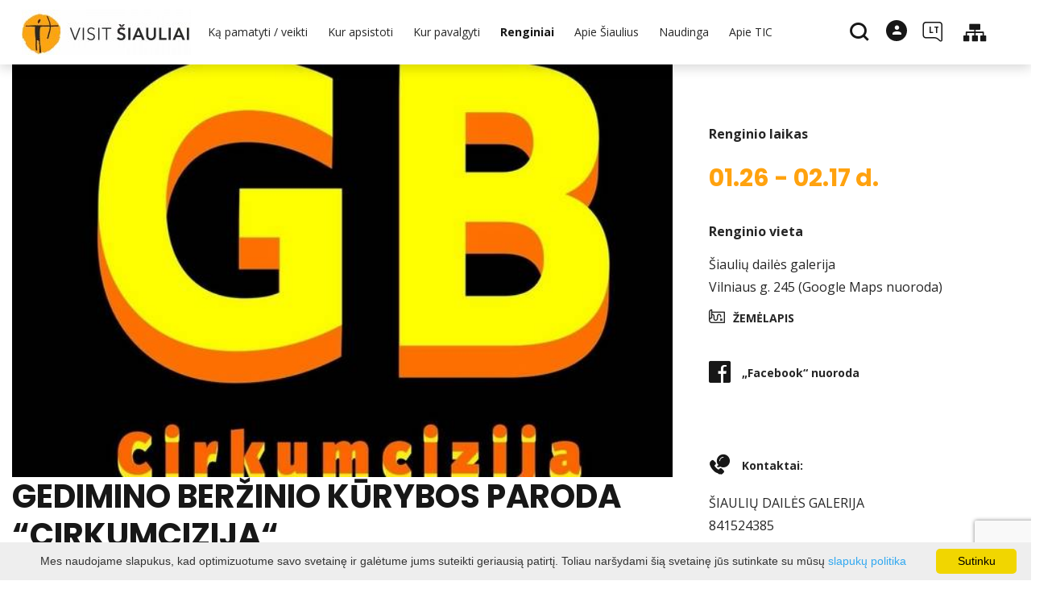

--- FILE ---
content_type: text/html; charset=UTF-8
request_url: https://www.visitsiauliai.lt/renginys/gedimino-berzinio-kurybos-paroda-cirkumcizija/date-20240216/
body_size: 24747
content:
<!DOCTYPE HTML >
<html lang="lt">
<head>
    <meta http-equiv="content-type" content="text/html; charset=UTF-8"/>
    <meta name="viewport" content="width=device-width, initial-scale=1.0, user-scalable=0"/>
    <title>GEDIMINO BERŽINIO KŪRYBOS PARODA “CIRKUMCIZIJA“</title>
    <meta property="og:title" content="GEDIMINO BERŽINIO KŪRYBOS PARODA “CIRKUMCIZIJA“"/>
            <meta property="og:description" content="2024 m. sausio 26 d. – vasario 17 d. Šiaulių dailės galerijoje veikia Gedimino Beržinio paroda „Cirkumcizija“.

 

APIE MENO..."/>
        <meta name="description" content="2024 m. sausio 26 d. – vasario 17 d. Šiaulių dailės galerijoje veikia Gedimino Beržinio paroda „Cirkumcizija“.

 

APIE MENO..." />            <meta property="fb:app_id" content="1724584577685698"/>
        <meta property="og:type" content="article"/>
        <meta property="og:description" content="2024 m. sausio 26 d. – vasario 17 d. Šiaulių dailės galerijoje veikia Gedimino Beržinio paroda „Cirkumcizija“.

 

APIE MENO..."/>
        <meta property="og:url" content="https://www.visitsiauliai.lt/renginys/gedimino-berzinio-kurybos-paroda-cirkumcizija/"/>
                <meta property="og:image" content="https://www.visitsiauliai.lt/data/events/sharing/417385959_1148333123127431_7007077198837096241_n.jpg"/>
        <meta property="og:image:width" content="600"/>
        <meta property="og:image:height" content="600"/>
    
            <link rel="shortcut icon" type="image/png"
              href="https://www.visitsiauliai.lt/data/settings/favicon/favSiauliu.jpg"/>
        <link rel="stylesheet" href="https://stackpath.bootstrapcdn.com/bootstrap/4.1.3/css/bootstrap.min.css"
          integrity="sha384-MCw98/SFnGE8fJT3GXwEOngsV7Zt27NXFoaoApmYm81iuXoPkFOJwJ8ERdknLPMO"
          crossorigin="anonymous">
            <link rel="stylesheet"
              href="https://www.visitsiauliai.lt/templates/bebras/siauliai/css/style.css?v=1769172441">
    
    
        
        <script>
        var cookie_text = 'Mes naudojame slapukus, kad optimizuotume savo svetainę ir galėtume jums suteikti geriausią patirtį. Toliau naršydami šią svetainę jūs sutinkate su mūsų';
        var cookie_link_text = 'slapukų politika';
        var cookie_link = 'https://www.visitsiauliai.lt/puslapis/slapuku-politika/';
        var cookie_close_text = 'Sutinku';
    </script>
    <script type="text/javascript" id="cookieinfo"
            src="https://www.visitsiauliai.lt/templates/js/cookieinfo.js?v=1769172441">
    </script>

    <link rel="canonical" href="https://www.visitsiauliai.lt/renginys/gedimino-berzinio-kurybos-paroda-cirkumcizija/"/>
    <link rel="alternate" href="https://www.visitsiauliai.lt/renginys/gedimino-berzinio-kurybos-paroda-cirkumcizija/" hreflang="lt-lt"/>
    <link rel="alternate" href="https://www.visitsiauliai.lt/en/event/the-exhibition-circumcision-by-gediminas-berzinis/" hreflang="en-gb"/>

    <script type="application/ld+json">
	    {
    "@context": "http://schema.org",
    "@type": "Event",
    "name": "GEDIMINO BERŽINIO KŪRYBOS PARODA “CIRKUMCIZIJA“",
    "image": "https://www.visitsiauliai.lt/data/events/large/417385959_1148333123127431_7007077198837096241_n.jpg"
}
    </script>

<script type="application/ld+json">{"@context":"http://schema.org","@type":"BreadcrumbList","itemListElement":[{"@type":"ListItem","position":1,"name":"PAGRINDINIS PUSLAPIS","item":"https://www.visitsiauliai.lt/pagrindinis-puslapis/"},{"@type":"ListItem","position":2,"name":"Renginiai","item":"https://www.visitsiauliai.lt/renginiai/"},{"@type":"ListItem","position":3,"name":"Parodos","item":"https://www.visitsiauliai.lt/renginiai/parodos/"},{"@type":"ListItem","position":4,"name":"GEDIMINO BER\u017dINIO K\u016aRYBOS PARODA \u201cCIRKUMCIZIJA\u201c","item":"https://www.visitsiauliai.lt/renginys/gedimino-berzinio-kurybos-paroda-cirkumcizija/"}]}</script>
    
    <script type="text/javascript" src="https://www.visitsiauliai.lt/templates/bebras/js/jquery-2.1.3.min.js"></script>
<script type="text/javascript" src="https://www.visitsiauliai.lt/templates/bebras/js/jquery.mmenu.all.js" ></script>
<script src="https://www.visitsiauliai.lt/templates/js/jquery/jquery.sumoselect.min.js"></script>
<script type="text/javascript" src="https://www.visitsiauliai.lt/templates/bebras/js/lazysizes.min.js"></script>
<script type="text/javascript" src="https://www.visitsiauliai.lt/templates/bebras/js/bootstrap.min.js"></script>
<script type="text/javascript" src="https://www.visitsiauliai.lt/templates/bebras/js/jquery.sticky-kit.min.js"></script>
<script type="text/javascript" src="https://www.visitsiauliai.lt/templates/bebras/js/swiper/swiper-bundle.min.js" ></script>
<script type="text/javascript" src="https://www.visitsiauliai.lt/templates/bebras/js/jquery.magnific-popup.min.js"></script>
<script type="text/javascript" src="https://www.visitsiauliai.lt/templates/bebras/js/collapse.js"></script>
<script src="https://www.visitsiauliai.lt/templates/js/request.js"></script>
<script type="text/javascript" src="https://www.visitsiauliai.lt/templates/js/loading.js"></script>
<script src="https://www.visitsiauliai.lt/templates/bebras/js/user.js?v=1.1"></script>
<script src="https://www.visitsiauliai.lt/templates/js/jquery/jquery-ui.min.js"></script>
<script type="text/javascript" src="https://www.visitsiauliai.lt/templates/bebras/js/perfect-scrollbar.min.js"></script>


    <script type="text/javascript" src="https://www.visitsiauliai.lt/templates/bebras/js/nouislider.min.js"></script>
        <script type="text/javascript" src="https://www.visitsiauliai.lt/templates/bebras/js/popper.min.js"></script>
    <script type="text/javascript" src="https://cdnjs.cloudflare.com/ajax/libs/ekko-lightbox/5.3.0/ekko-lightbox.min.js"></script>
    <script type="text/javascript" src="https://www.visitsiauliai.lt/templates/bebras/js/jquery.justifiedGallery.min.js"></script>
    <script type="text/javascript" src="https://www.visitsiauliai.lt/templates/bebras/js/jquery.scrollLock.js"></script>
    <script src="https://www.visitsiauliai.lt/templates/js/likedislike.js"></script>
    <script src="https://www.visitsiauliai.lt/templates/js/List/List.js?v=1769172441"></script>
    <script src="https://www.visitsiauliai.lt/templates/js/fullscreen.js"></script>
    <script src="https://www.visitsiauliai.lt/templates/js/multiple_trips.js"></script>
    <script src="https://www.visitsiauliai.lt/templates/fancybox-3.5.7/jquery.fancybox.min.js"></script>
    <script src="https://www.visitsiauliai.lt/templates/swipebox/js/jquery.swipebox.js"></script>


<link href="https://www.visitsiauliai.lt/templates/js/video-js/video-js.min.css" rel="stylesheet">
<script src="https://www.visitsiauliai.lt/templates/js/video-js/video.min.js"></script>

        <link rel="stylesheet" href="https://www.visitsiauliai.lt/templates/css/leaflet.css" crossorigin=""/>
<link rel="stylesheet" href="https://www.visitsiauliai.lt/templates/css/leaflet-custom-style.css?v=1769172441" crossorigin=""/>
<script src="https://www.visitsiauliai.lt/templates/js/leaflet.js" crossorigin=""></script>

<link rel="stylesheet" href="https://www.visitsiauliai.lt/templates/css/MarkerCluster.css" />

<link rel="stylesheet" href="https://www.visitsiauliai.lt/templates/css/MarkerCluster.Default.css" />

<!--[if lte IE 8]><link rel="stylesheet" href="https://leaflet.github.io/Leaflet.markercluster/dist/MarkerCluster.Default.ie.css" /><![endif]-->
<script src="https://www.visitsiauliai.lt/templates/js/leaflet.markercluster-src.js"></script>


<script type="text/javascript">
    base_url = 'https://www.visitsiauliai.lt/';
    window.lid = '1';
    window.base_url = 'https://www.visitsiauliai.lt/';
    window.base_url_lang = 'https://www.visitsiauliai.lt/';
    window.base_url_root = 'https://www.visitsiauliai.lt/';
</script>
<script type="text/javascript" src="https://www.visitsiauliai.lt/templates/js/leafletMap.js?v=1769172441"></script>
<link rel="stylesheet" href="https://www.visitsiauliai.lt/templates/css/leafletMap.css?v=1769172441" />



</head>
<body class="initial-load">

<script type="text/javascript">
var _userway_config = {
account: 'i9dCg5OA4M'
};
</script>
<script type="text/javascript" src="https://cdn.userway.org/widget.js"></script>



<script>
  // Netrinti !
  document.addEventListener("DOMContentLoaded", function () {
    const buttons = document.querySelectorAll('.registracijos-mygtukas');

    buttons.forEach(btn => {
      // Pradinis bounce efektas (vienkartinis)
      btn.animate([
        { transform: 'scale(1)', offset: 0 },
        { transform: 'scale(1.1)', offset: 0.3 },
        { transform: 'scale(0.95)', offset: 0.6 },
        { transform: 'scale(1)', offset: 1 }
      ], {
        duration: 600,
        easing: 'ease-out'
      });

      // Hover efektas
      btn.addEventListener("mouseover", function () {
        btn.style.backgroundColor = "#0086c3";
        btn.style.boxShadow = "0 0 10px #00a4e0";
      });

      btn.addEventListener("mouseout", function () {
        btn.style.backgroundColor = "#00a4e0";
        btn.style.boxShadow = "0 0 0 transparent";
      });
    });
  });
</script>

<script>
// Netrinti !
document.addEventListener("DOMContentLoaded", function () {
    const links = document.querySelectorAll('a[href*="Informacija%20lengvai%20suprantama%20kalba%20TIC.pdf"]');
    
    links.forEach(link => {
        const menuTitle = link.querySelector(".sub-menu-title");
        if (menuTitle) {
            const img = document.createElement("img");
            img.src = "https://www.visitsiauliai.lt/data/ckfinder/files/ilsk.jpg";
            img.alt = "Informacija lengvai suprantama kalba";
            img.style.width = "30px"; // adjust size if needed
            img.style.marginRight = "8px";
            menuTitle.prepend(img);
        }
    });
});

</script>
<header class="header">
    <div class="container">
        <a class="top-nav-mobile-toggle" href="#mobile-menu"><span class="bebras-icon-Menu"></span><span class="sr-only">Biudžetinė įstaiga Šiaulių turizmo informacijos centras<br>Vilniaus g. 213-90, LT-76348 Šiauliai<br>Juridinio asmens kodas 145398346<br>Duomenys kaupiami ir saugomi Juridinių asmenų registre</span></a>
        <div class="logo clearfix">
            <a class="navbar-link" href="https://www.visitsiauliai.lt/">
                <img src="https://www.visitsiauliai.lt/data/settings/logo/visit_siauliai_logotipas_h_1__001.jpg"
                     alt="Biudžetinė įstaiga Šiaulių turizmo informacijos centras<br>Vilniaus g. 213-90, LT-76348 Šiauliai<br>Juridinio asmens kodas 145398346<br>Duomenys kaupiami ir saugomi Juridinių asmenų registre">
            </a>
        </div>
            <div class="mobile-menu" id="mobile-menu">
        <ul class="left-menu">
                                                                    <li>
                                                                                    <span class=" ">Ką pamatyti / veikti</span>
                                                                                <ul>
                    <li>
                                    <a href="https://www.visitsiauliai.lt/pagrindinis-puslapis/"  class="">
                        Ką pamatyti / veikti
                    </a>
                            </li>
        
                                <li >

                                    <a href="https://www.visitsiauliai.lt/lankytinos-vietos/"                    >
                        Lankytinos vietos
                    </a>
                                
            </li>
                                            <li >

                                    <a href="https://www.visitsiauliai.lt/ekskursijos/"                    >
                        Ekskursijos
                    </a>
                                
            </li>
                                            <li >

                                    <span class=" ">Maršrutai</span>
                                    <ul>
                    <li>
                <a href="https://www.visitsiauliai.lt/marsrutai/"  class="191 281 ">
                    Maršrutai
                </a>
            </li>
        
                                <li >

                                    <a href="https://www.visitsiauliai.lt/puslapis/saules-kelias-1/"                    >
                        Saulės kelias
                    </a>
                                
            </li>
                        </ul>

            </li>
                                            <li >

                                    <a href="https://www.visitsiauliai.lt/pramogos-ka-veikti/"                    >
                        Pramogos
                    </a>
                                
            </li>
                                            <li >

                                    <a href="https://www.visitsiauliai.lt/edukacija/"                    >
                        Edukacijos
                    </a>
                                
            </li>
                        </ul>
                    </li>
                                                                                    <li>
                                                                                    <span class=" ">Kur apsistoti</span>
                                                                                <ul>
                    <li>
                                    <a href="https://www.visitsiauliai.lt/apgyvendinimas/"  class="">
                        Kur apsistoti
                    </a>
                            </li>
        
                                <li >

                                    <a href="https://www.visitsiauliai.lt/apgyvendinimas/?filterForm[category][12]=12"                    >
                        Viešbučiai
                    </a>
                                
            </li>
                                            <li >

                                    <a href="https://www.visitsiauliai.lt/apgyvendinimas/?filterForm[category][11]=11"                    >
                        Svečių namai
                    </a>
                                
            </li>
                                            <li >

                                    <a href="https://www.visitsiauliai.lt/apgyvendinimas/?filterForm[category][122]=122"                    >
                        Apartamentai
                    </a>
                                
            </li>
                                            <li >

                                    <a href="https://www.visitsiauliai.lt/apgyvendinimas/?filterForm[category][121]=121"                    >
                        Moteliai
                    </a>
                                
            </li>
                                            <li >

                                    <a href="https://www.visitsiauliai.lt/apgyvendinimas/?filterForm[category][119]=119"                    >
                        Nakvynės namai
                    </a>
                                
            </li>
                                            <li >

                                    <a href="https://www.visitsiauliai.lt/apgyvendinimas/?filterForm[category][4]=4"                    >
                        Kaimo turizmo sodybos
                    </a>
                                
            </li>
                                            <li >

                                    <a href="https://www.visitsiauliai.lt/apgyvendinimas/?filterForm[category][13]=13"                    >
                        Kempingai
                    </a>
                                
            </li>
                                            <li >

                                    <a href="https://www.visitsiauliai.lt/apgyvendinimas/?filterForm[category][123]=123"                    >
                        Stovyklavietės
                    </a>
                                
            </li>
                        </ul>
                    </li>
                                                                                    <li>
                                                                                    <span class=" ">Kur pavalgyti</span>
                                                                                <ul>
                    <li>
                                    <a href="https://www.visitsiauliai.lt/maistas/"  class="">
                        Kur pavalgyti
                    </a>
                            </li>
        
                                <li >

                                    <a href="https://www.visitsiauliai.lt/maistas/?filterForm[category][110]=110"                    >
                        Lietuviška virtuvė
                    </a>
                                
            </li>
                                            <li >

                                    <a href="https://www.visitsiauliai.lt/maistas/?filterForm[category][32]=32"                    >
                        Restoranai
                    </a>
                                
            </li>
                                            <li >

                                    <a href="https://www.visitsiauliai.lt/maistas/?filterForm[category][33]=33"                    >
                        Kavinės
                    </a>
                                
            </li>
                                            <li >

                                    <a href="https://www.visitsiauliai.lt/maistas/?filterForm[category][56]=56"                    >
                        Barai
                    </a>
                                
            </li>
                                            <li >

                                    <a href="https://www.visitsiauliai.lt/maistas/?filterForm[category][140]=140"                    >
                        Valgykla
                    </a>
                                
            </li>
                                            <li >

                                    <a href="https://www.visitsiauliai.lt/maistas/?filterForm[category][35]=35"                    >
                        Picerijos
                    </a>
                                
            </li>
                                            <li >

                                    <a href="https://www.visitsiauliai.lt/maistas/?filterForm[category][61]=61"                    >
                        Greitas maistas
                    </a>
                                
            </li>
                                            <li >

                                    <a href="https://www.visitsiauliai.lt/maistas/?filterForm[category][124]=124"                    >
                        Vegetariška virtuvė
                    </a>
                                
            </li>
                        </ul>
                    </li>
                                                                                    <li>
                                                    <a href="https://www.visitsiauliai.lt/renginiai/"  class="selected" >
                                Renginiai
                            </a>
                                                                    </li>
                                                                                    <li>
                                                                                    <span class=" ">Apie Šiaulius</span>
                                                                                <ul>
                    <li>
                                                                                                                        <a href="http://siauliuistorija.lt/" class="">
                                    Apie Šiaulius
                                </a>
                                                                                </li>
        
                                <li >

                                    <a href="http://siauliuistorija.lt/"                    target="_blank">
                        Šiaulių miesto istorija
                    </a>
                                
            </li>
                                            <li >

                                    <a href="https://siauliugarbescv.lt/"                    target="_blank">
                        Šiaulių Garbės CV
                    </a>
                                
            </li>
                                            <li >

                                    <a href="https://www.visitsiauliai.lt/puslapis/faktai-ir-skaiciai/"                    >
                        Faktai ir skaičiai
                    </a>
                                
            </li>
                                            <li >

                                    <a href="https://www.visitsiauliai.lt/leidiniai/"                    >
                        Leidiniai
                    </a>
                                
            </li>
                                            <li >

                                    <a href="https://www.visitsiauliai.lt/galerijos-1/"                    >
                        Galerijos
                    </a>
                                
            </li>
                        </ul>
                    </li>
                                                                                    <li>
                                                                                    <span class=" ">Naudinga</span>
                                                                                <ul>
                    <li>
                                    <a href="https://www.visitsiauliai.lt/#"  class="">
                        Naudinga
                    </a>
                            </li>
        
                                <li >

                                    <a href="https://www.visitsiauliai.lt/puslapis/informacija-lengvai-suprantama-kalba/"                    >
                        Informacija lengvai suprantama kalba
                    </a>
                                
            </li>
                                            <li >

                                    <a href="https://www.visitsiauliai.lt/puslapis/kaip-atvykti/"                    >
                        Kaip atvykti
                    </a>
                                
            </li>
                                            <li >

                                    <a href="https://www.visitsiauliai.lt/puslapis/aktualus-kontaktai-1/"                    >
                        Aktualūs kontaktai
                    </a>
                                
            </li>
                                            <li >

                                    <a href="https://www.visitsiauliai.lt/puslapis/viesasis-transportas/"                    >
                        Viešasis transportas
                    </a>
                                
            </li>
                                            <li >

                                    <a href="https://www.visitsiauliai.lt/puslapis/autobusu-parkavimo-aiksteles/"                    >
                        Autobusų parkavimo aikštelės
                    </a>
                                
            </li>
                                            <li >

                                    <a href="https://www.visitsiauliai.lt/puslapis/taksi/"                    >
                        Taksi
                    </a>
                                
            </li>
                                            <li >

                                    <a href="https://www.visitsiauliai.lt/puslapis/automobiliu-nuoma/"                    >
                        Automobilių nuoma
                    </a>
                                
            </li>
                                            <li >

                                    <a href="https://www.visitsiauliai.lt/puslapis/autobusu-nuoma-1/"                    >
                        Autobusų nuoma
                    </a>
                                
            </li>
                                            <li >

                                    <a href="https://www.visitsiauliai.lt/puslapis/kelioniu-organizatoriai-ir-agenturos-1/"                    >
                        Kelionių organizatoriai ir agentūros
                    </a>
                                
            </li>
                                            <li >

                                    <a href="https://www.visitsiauliai.lt/puslapis/suvenyrai/"                    >
                        Suvenyrai
                    </a>
                                
            </li>
                                            <li >

                                    <a href="https://www.visitsiauliai.lt/konferenciju-sales/"                    >
                        Konferencijos
                    </a>
                                
            </li>
                                            <li >

                                    <a href="https://www.visitsiauliai.lt/puslapis/mobili-aplikacija/"                    >
                        Mobili aplikacija
                    </a>
                                
            </li>
                                            <li >

                                    <a href="https://www.visitsiauliai.lt/leidiniai"                    >
                        Leidiniai
                    </a>
                                
            </li>
                                            <li >

                                    <a href="https://www.visitsiauliai.lt/puslapis/kaip-nuvykti-i-kryziu-kalna/"                    >
                        Kaip nuvykti į Kryžių Kalną ?
                    </a>
                                
            </li>
                                            <li >

                                    <a href="https://www.visitsiauliai.lt/puslapis/vaiko-ir-motinos-kambariai/"                    >
                        Vaiko ir motinos kambariai
                    </a>
                                
            </li>
                        </ul>
                    </li>
                                                                                    <li>
                                                                                    <span class=" ">Apie TIC</span>
                                                                                <ul>
                    <li>
                                    <a href="https://www.visitsiauliai.lt/#"  class="">
                        Apie TIC
                    </a>
                            </li>
        
                                <li >

                                    <a href="https://www.visitsiauliai.lt/puslapis/apie-mus-3/"                    >
                        Apie mus
                    </a>
                                
            </li>
                                            <li >

                                    <a href="https://www.visitsiauliai.lt/puslapis/kontaktai/"                    >
                        Struktūra ir kontaktinė informacija
                    </a>
                                
            </li>
                                            <li >

                                    <a href="https://www.visitsiauliai.lt/puslapis/veiklos-ataskaitos/"                    >
                        Veiklos sritys
                    </a>
                                
            </li>
                                            <li >

                                    <a href="https://www.visitsiauliai.lt/puslapis/paslaugos-2/"                    >
                        Paslaugos
                    </a>
                                
            </li>
                                            <li >

                                    <span class=" ">Administracinė informacija</span>
                                    <ul>
                    <li>
                <a href="#"  class="191 369 ">
                    Administracinė informacija
                </a>
            </li>
        
                                <li >

                                    <a href="https://www.visitsiauliai.lt/puslapis/nuostatai/"                    >
                        Nuostatai
                    </a>
                                
            </li>
                                            <li >

                                    <a href="https://www.visitsiauliai.lt/puslapis/planavimo-dokumentai-1/"                    >
                        Planavimo dokumentai
                    </a>
                                
            </li>
                                            <li >

                                    <a href="https://www.visitsiauliai.lt/puslapis/darbo-uzmokestis-1/"                    >
                        Darbo užmokestis
                    </a>
                                
            </li>
                                            <li >

                                    <a href="https://www.visitsiauliai.lt/puslapis/paskatinimai-ir-apdovanojimai/"                    >
                        Paskatinimai ir apdovanojimai
                    </a>
                                
            </li>
                                            <li >

                                    <a href="https://www.visitsiauliai.lt/puslapis/viesieji-pirkimai-1/"                    >
                        Viešieji pirkimai
                    </a>
                                
            </li>
                                            <li >

                                    <a href="https://www.visitsiauliai.lt/puslapis/lesos-veiklai-viesinti/"                    >
                        Lėšos veiklai viešinti
                    </a>
                                
            </li>
                                            <li >

                                    <a href="https://www.visitsiauliai.lt/puslapis/biudzeto-vykdymo-ataskaitos/"                    >
                        Biudžeto vykdymo ataskaitos
                    </a>
                                
            </li>
                                            <li >

                                    <a href="https://www.visitsiauliai.lt/puslapis/finansines-ataskaitos/"                    >
                        Finansinių ataskaitų rinkiniai
                    </a>
                                
            </li>
                                            <li >

                                    <a href="https://www.visitsiauliai.lt/puslapis/tarnybiniai-lengvieji-automobiliai/"                    >
                        Tarnybiniai lengvieji automobiliai
                    </a>
                                
            </li>
                        </ul>

            </li>
                                            <li >

                                    <span class=" ">Korupcijos prevencija</span>
                                    <ul>
                    <li>
                <a href="https://www.visitsiauliai.lt/puslapis/korupcijos-prevencija-1/"  class="191 310 ">
                    Korupcijos prevencija
                </a>
            </li>
        
                                <li >

                                    <a href="https://www.visitsiauliai.lt/puslapis/smurto-ir-priekabiavimo-prevencija-pagarbiai/"                    >
                        Smurto ir priekabiavimo prevencija
                    </a>
                                
            </li>
                        </ul>

            </li>
                                            <li >

                                    <a href="https://www.visitsiauliai.lt/puslapis/atviri-duomenys/"                    >
                        Atviri duomenys
                    </a>
                                
            </li>
                                            <li >

                                    <a href="https://www.visitsiauliai.lt/puslapis/asmens-duomenu-apsauga/"                    >
                        Asmens duomenų apsauga
                    </a>
                                
            </li>
                                            <li >

                                    <a href="https://www.visitsiauliai.lt/puslapis/praneseju-apsauga/"                    >
                        Pranešėjų apsauga
                    </a>
                                
            </li>
                                            <li >

                                    <a href="https://www.visitsiauliai.lt/puslapis/konsultavimasis-su-visuomene/"                    >
                        Konsultavimasis su visuomene
                    </a>
                                
            </li>
                                            <li >

                                    <a href="https://www.visitsiauliai.lt/puslapis/nuorodos-1/"                    >
                        Nuorodos
                    </a>
                                
            </li>
                                            <li >

                                    <a href="https://www.visitsiauliai.lt/puslapis/darbo-laikas/"                    >
                        Darbo laikas
                    </a>
                                
            </li>
                                            <li >

                                    <a href="https://www.visitsiauliai.lt/puslapis/statistika-1/"                    >
                        Statistika
                    </a>
                                
            </li>
                                            <li >

                                    <a href="https://www.visitsiauliai.lt/puslapis/projektai-3/"                    >
                        Projektai
                    </a>
                                
            </li>
                                            <li >

                                    <a href="https://www.visitsiauliai.lt/puslapis/gidu-paslaugos/"                    >
                        Gidų paslaugos
                    </a>
                                
            </li>
                                            <li >

                                    <a href="https://www.visitsiauliai.lt/puslapis/teisine-informacija/"                    >
                        Teisinė informacija
                    </a>
                                
            </li>
                                            <li >

                                    <a href="https://www.visitsiauliai.lt/puslapis/karjera/"                    >
                        Karjera
                    </a>
                                
            </li>
                                            <li >

                                    <a href="https://www.visitsiauliai.lt/data/ckfinder/files/Service%20Quality%20Standard%20Guidelines(1).pdf"                    target="_blank">
                        Paslaugų kokybės standarto gairės
                    </a>
                                
            </li>
                                            <li >

                                    <a href="https://www.visitsiauliai.lt/medis/"                    >
                        Duomenų bazės medis
                    </a>
                                
            </li>
                                            <li >

                                    <a href="https://www.visitsiauliai.lt/puslapis/duk/"                    >
                        DUK
                    </a>
                                
            </li>
                        </ul>
                    </li>
                                    </ul>
        <div class='mobile-language-switch' id="appendable-language-switch">
            <ul>
                                                        <li><a class='selected' href='https://www.visitsiauliai.lt/renginys/gedimino-berzinio-kurybos-paroda-cirkumcizija/date-20240216/'>
                            <div class='language-img'><img src='https://www.visitsiauliai.lt/templates/bebras/img/blank.gif'
                                                           class='flag flag-lt' alt="flag-icon Lietuvių"></div>
                            Lietuvių</a></li>
                                                        <li><a class='' href='https://www.visitsiauliai.lt/lv/events-event/id-4365/id-4365/date-20240216/'>
                            <div class='language-img'><img src='https://www.visitsiauliai.lt/templates/bebras/img/blank.gif'
                                                           class='flag flag-lv' alt="flag-icon Latviešu"></div>
                            Latviešu</a></li>
                                                        <li><a class='' href='https://www.visitsiauliai.lt/fr/events-event/id-4365/id-4365/date-20240216/'>
                            <div class='language-img'><img src='https://www.visitsiauliai.lt/templates/bebras/img/blank.gif'
                                                           class='flag flag-fr' alt="flag-icon Française"></div>
                            Française</a></li>
                                                        <li><a class='' href='https://www.visitsiauliai.lt/en/event/the-exhibition-circumcision-by-gediminas-berzinis/date-20240216/'>
                            <div class='language-img'><img src='https://www.visitsiauliai.lt/templates/bebras/img/blank.gif'
                                                           class='flag flag-en' alt="flag-icon English"></div>
                            English</a></li>
                                                        <li><a class='' href='https://www.visitsiauliai.lt/ru/events-event/id-4365/id-4365/date-20240216/'>
                            <div class='language-img'><img src='https://www.visitsiauliai.lt/templates/bebras/img/blank.gif'
                                                           class='flag flag-ru' alt="flag-icon Русский"></div>
                            Русский</a></li>
                                                        <li><a class='' href='https://www.visitsiauliai.lt/de/events-event/id-4365/id-4365/date-20240216/'>
                            <div class='language-img'><img src='https://www.visitsiauliai.lt/templates/bebras/img/blank.gif'
                                                           class='flag flag-de' alt="flag-icon Deutsch"></div>
                            Deutsch</a></li>
                            </ul>
        </div>
        <div class='mobile-account-block' id="menu-account-block">
    <ul class='mm-listview'>
        <li class='account-name'>
            <a class='selected'>
                <span>
                                            <span class="bebras-icon-avatar"></span>
                                    </span>
                 
            </a>
        </li>
                            <li>
                <a href="https://www.visitsiauliai.lt/mano-keliones/"><span></span>Mano kelionės</a>
            </li>
                    <li>
                <a href="https://www.visitsiauliai.lt/krepselis/"><span></span>Krepšelis</a>
            </li>
                    <li>
                <a href="https://www.visitsiauliai.lt/uzsakymu-istorija/"><span></span>Užsakymai</a>
            </li>
                    <li>
                <a href="https://www.visitsiauliai.lt/profilio-redagavimas/"><span></span>Redaguoti profilį</a>
            </li>
                <li>
            <a href="javascript:;" onclick ="return logout();"><span></span>Atsijungti</a>
        </li>
    </ul>
</div>
        <div class="close-mm"><span class="bebras-icon-close"></span></div>
    </div>
    <div class="menu-con">
        <nav id="my-menu" class="main-menu clearfix" >
            <ul class="left-menu">
                                                                                    <li tabindex="0" class="                                                            sub-menu-parent                                                         submenu-standart"
                        >
                                                            <a tabindex="-1" href="https://www.visitsiauliai.lt/pagrindinis-puslapis/" >
                                    Ką pamatyti / veikti
                                </a>
                                                            <div class="scroll">
        <div class="sub-menu-list">
                                                <div class="nav-column">
                        <a class="" href="https://www.visitsiauliai.lt/lankytinos-vietos/" target="">                                                        <div class="sub-menu-title">
                                Lankytinos vietos
                            </div>
                            </a>                                            </div>
                                                                <div class="nav-column">
                        <a class="" href="https://www.visitsiauliai.lt/ekskursijos/" target="">                                                        <div class="sub-menu-title">
                                Ekskursijos
                            </div>
                            </a>                                            </div>
                                                                <div class="nav-column">
                        <a class="" href="https://www.visitsiauliai.lt/marsrutai/" target="">                                                        <div class="sub-menu-title">
                                Maršrutai
                            </div>
                            </a>                                                    <ul>
                                                                                                        <li ><a href="https://www.visitsiauliai.lt/puslapis/saules-kelias-1/">Saulės kelias</a></li>
                                                                                                </ul>
                                            </div>
                                                                <div class="nav-column">
                        <a class="" href="https://www.visitsiauliai.lt/pramogos-ka-veikti/" target="">                                                        <div class="sub-menu-title">
                                Pramogos
                            </div>
                            </a>                                            </div>
                                                                <div class="nav-column">
                        <a class="" href="https://www.visitsiauliai.lt/edukacija/" target="">                                                        <div class="sub-menu-title">
                                Edukacijos
                            </div>
                            </a>                                            </div>
                                    </div>
    </div>

                        </li>
                                                                                                        <li tabindex="0" class="                                                            sub-menu-parent                                                         "
                        >
                                                            <a tabindex="-1" href="https://www.visitsiauliai.lt/apgyvendinimas/" >
                                    Kur apsistoti
                                </a>
                                                        <div class=" scroll" >
    <div class="sub-menu-list tourism_category">
                        <div class="nav-column">
                <a href="https://www.visitsiauliai.lt/apgyvendinimas/?filterForm[category][12]=12">
                                        <div class="sub-menu-img">
                        <div></div>
                        <img data-sizes="auto" class="image lazyload"
                            src="[data-uri]"
                            data-src="https://www.visitsiauliai.lt/templates/images/no_photo/660x440.jpg"
                            data-srcset="
                                                            https://www.visitsiauliai.lt/data/tourism/categories/list/vilnius2_1__1_.jpg 289w,
                                                                                        https://www.visitsiauliai.lt/data/tourism/categories/mobile/vilnius2_1__1_.jpg  600w
                            "
                            alt="Viešbučiai"
                        >
                    </div>
                                        <div class="turism-title-box">
                        <div class="sub-menu-title">Viešbučiai</div>
                        <div class="suggestions">Objektų: 26</div>
                    </div>
                </a>
            </div>
                                <div class="nav-column">
                <a href="https://www.visitsiauliai.lt/apgyvendinimas/?filterForm[category][11]=11">
                                        <div class="sub-menu-img">
                        <div></div>
                        <img data-sizes="auto" class="image lazyload"
                            src="[data-uri]"
                            data-src="https://www.visitsiauliai.lt/templates/images/no_photo/660x440.jpg"
                            data-srcset="
                                                            https://www.visitsiauliai.lt/data/tourism/categories/list/sveciu_namai.jpg 289w,
                                                                                        https://www.visitsiauliai.lt/data/tourism/categories/mobile/sveciu_namai.jpg  600w
                            "
                            alt="Svečių namai"
                        >
                    </div>
                                        <div class="turism-title-box">
                        <div class="sub-menu-title">Svečių namai</div>
                        <div class="suggestions">Objektų: 20</div>
                    </div>
                </a>
            </div>
                                <div class="nav-column">
                <a href="https://www.visitsiauliai.lt/apgyvendinimas/?filterForm[category][122]=122">
                                        <div class="sub-menu-img">
                        <div></div>
                        <img data-sizes="auto" class="image lazyload"
                            src="[data-uri]"
                            data-src="https://www.visitsiauliai.lt/templates/images/no_photo/660x440.jpg"
                            data-srcset="
                                                            https://www.visitsiauliai.lt/data/tourism/categories/list/apartamentai.jpg 289w,
                                                                                        https://www.visitsiauliai.lt/data/tourism/categories/mobile/apartamentai.jpg  600w
                            "
                            alt="Apartamentai"
                        >
                    </div>
                                        <div class="turism-title-box">
                        <div class="sub-menu-title">Apartamentai</div>
                        <div class="suggestions">Objektų: 21</div>
                    </div>
                </a>
            </div>
                                <div class="nav-column">
                <a href="https://www.visitsiauliai.lt/apgyvendinimas/?filterForm[category][121]=121">
                                        <div class="sub-menu-img">
                        <div></div>
                        <img data-sizes="auto" class="image lazyload"
                            src="[data-uri]"
                            data-src="https://www.visitsiauliai.lt/templates/images/no_photo/660x440.jpg"
                            data-srcset="
                                                            https://www.visitsiauliai.lt/data/tourism/categories/list/moteliai.jpg 289w,
                                                                                        https://www.visitsiauliai.lt/data/tourism/categories/mobile/moteliai.jpg  600w
                            "
                            alt="Moteliai"
                        >
                    </div>
                                        <div class="turism-title-box">
                        <div class="sub-menu-title">Moteliai</div>
                        <div class="suggestions">Objektų: 11</div>
                    </div>
                </a>
            </div>
                                <div class="nav-column">
                <a href="https://www.visitsiauliai.lt/apgyvendinimas/?filterForm[category][119]=119">
                                        <div class="sub-menu-img">
                        <div></div>
                        <img data-sizes="auto" class="image lazyload"
                            src="[data-uri]"
                            data-src="https://www.visitsiauliai.lt/templates/images/no_photo/660x440.jpg"
                            data-srcset="
                                                            https://www.visitsiauliai.lt/data/tourism/categories/list/nakvynes_namai.jpg 289w,
                                                                                        https://www.visitsiauliai.lt/data/tourism/categories/mobile/nakvynes_namai.jpg  600w
                            "
                            alt="Nakvynės namai"
                        >
                    </div>
                                        <div class="turism-title-box">
                        <div class="sub-menu-title">Nakvynės namai</div>
                        <div class="suggestions">Objektų: 9</div>
                    </div>
                </a>
            </div>
                                <div class="nav-column">
                <a href="https://www.visitsiauliai.lt/apgyvendinimas/?filterForm[category][4]=4">
                                        <div class="sub-menu-img">
                        <div></div>
                        <img data-sizes="auto" class="image lazyload"
                            src="[data-uri]"
                            data-src="https://www.visitsiauliai.lt/templates/images/no_photo/660x440.jpg"
                            data-srcset="
                                                            https://www.visitsiauliai.lt/data/tourism/categories/list/gradiali_ezero_vila_1__1_.jpg 289w,
                                                                                        https://www.visitsiauliai.lt/data/tourism/categories/mobile/gradiali_ezero_vila_1__1_.jpg  600w
                            "
                            alt="Kaimo turizmo sodybos"
                        >
                    </div>
                                        <div class="turism-title-box">
                        <div class="sub-menu-title">Kaimo turizmo sodybos</div>
                        <div class="suggestions">Objektų: 55</div>
                    </div>
                </a>
            </div>
                                <div class="nav-column">
                <a href="https://www.visitsiauliai.lt/apgyvendinimas/?filterForm[category][13]=13">
                                        <div class="sub-menu-img">
                        <div></div>
                        <img data-sizes="auto" class="image lazyload"
                            src="[data-uri]"
                            data-src="https://www.visitsiauliai.lt/templates/images/no_photo/660x440.jpg"
                            data-srcset="
                                                            https://www.visitsiauliai.lt/data/tourism/categories/list/ajeryne_1__1_.jpg 289w,
                                                                                        https://www.visitsiauliai.lt/data/tourism/categories/mobile/ajeryne_1__1_.jpg  600w
                            "
                            alt="Kempingai"
                        >
                    </div>
                                        <div class="turism-title-box">
                        <div class="sub-menu-title">Kempingai</div>
                        <div class="suggestions">Objektų: 8</div>
                    </div>
                </a>
            </div>
                                <div class="nav-column">
                <a href="https://www.visitsiauliai.lt/apgyvendinimas/?filterForm[category][123]=123">
                                        <div class="sub-menu-img">
                        <div></div>
                        <img data-sizes="auto" class="image lazyload"
                            src="[data-uri]"
                            data-src="https://www.visitsiauliai.lt/templates/images/no_photo/660x440.jpg"
                            data-srcset="
                                                            https://www.visitsiauliai.lt/data/tourism/categories/list/stovyklavietes.jpg 289w,
                                                                                        https://www.visitsiauliai.lt/data/tourism/categories/mobile/stovyklavietes.jpg  600w
                            "
                            alt="Stovyklavietės"
                        >
                    </div>
                                        <div class="turism-title-box">
                        <div class="sub-menu-title">Stovyklavietės</div>
                        <div class="suggestions">Objektų: 9</div>
                    </div>
                </a>
            </div>
                </div>
</div>

                        </li>
                                                                                                        <li tabindex="0" class="                                                            sub-menu-parent                                                         "
                        >
                                                            <a tabindex="-1" href="https://www.visitsiauliai.lt/maistas/" >
                                    Kur pavalgyti
                                </a>
                                                        <div class=" scroll" >
    <div class="sub-menu-list tourism_category">
                        <div class="nav-column">
                <a href="https://www.visitsiauliai.lt/maistas/?filterForm[category][110]=110">
                                        <div class="sub-menu-img">
                        <div></div>
                        <img data-sizes="auto" class="image lazyload"
                            src="[data-uri]"
                            data-src="https://www.visitsiauliai.lt/templates/images/no_photo/660x440.jpg"
                            data-srcset="
                                                            https://www.visitsiauliai.lt/data/tourism/categories/list/saldus_saltibarsciai_74768908_001.jpg 289w,
                                                                                        https://www.visitsiauliai.lt/data/tourism/categories/mobile/saldus_saltibarsciai_74768908_001.jpg  600w
                            "
                            alt="Lietuviška virtuvė"
                        >
                    </div>
                                        <div class="turism-title-box">
                        <div class="sub-menu-title">Lietuviška virtuvė</div>
                        <div class="suggestions">Objektų: 36</div>
                    </div>
                </a>
            </div>
                                <div class="nav-column">
                <a href="https://www.visitsiauliai.lt/maistas/?filterForm[category][32]=32">
                                        <div class="sub-menu-img">
                        <div></div>
                        <img data-sizes="auto" class="image lazyload"
                            src="[data-uri]"
                            data-src="https://www.visitsiauliai.lt/templates/images/no_photo/660x440.jpg"
                            data-srcset="
                                                            https://www.visitsiauliai.lt/data/tourism/categories/list/rsz_nr_6_1_.jpg 289w,
                                                                                        https://www.visitsiauliai.lt/data/tourism/categories/mobile/rsz_nr_6_1_.jpg  600w
                            "
                            alt="Restoranai"
                        >
                    </div>
                                        <div class="turism-title-box">
                        <div class="sub-menu-title">Restoranai</div>
                        <div class="suggestions">Objektų: 40</div>
                    </div>
                </a>
            </div>
                                <div class="nav-column">
                <a href="https://www.visitsiauliai.lt/maistas/?filterForm[category][33]=33">
                                        <div class="sub-menu-img">
                        <div></div>
                        <img data-sizes="auto" class="image lazyload"
                            src="[data-uri]"
                            data-src="https://www.visitsiauliai.lt/templates/images/no_photo/660x440.jpg"
                            data-srcset="
                                                            https://www.visitsiauliai.lt/data/tourism/categories/list/35.jpg 289w,
                                                                                        https://www.visitsiauliai.lt/data/tourism/categories/mobile/35.jpg  600w
                            "
                            alt="Kavinės"
                        >
                    </div>
                                        <div class="turism-title-box">
                        <div class="sub-menu-title">Kavinės</div>
                        <div class="suggestions">Objektų: 76</div>
                    </div>
                </a>
            </div>
                                <div class="nav-column">
                <a href="https://www.visitsiauliai.lt/maistas/?filterForm[category][56]=56">
                                        <div class="sub-menu-img">
                        <div></div>
                        <img data-sizes="auto" class="image lazyload"
                            src="[data-uri]"
                            data-src="https://www.visitsiauliai.lt/templates/images/no_photo/660x440.jpg"
                            data-srcset="
                                                            https://www.visitsiauliai.lt/data/tourism/categories/list/barai.jpg 289w,
                                                                                        https://www.visitsiauliai.lt/data/tourism/categories/mobile/barai.jpg  600w
                            "
                            alt="Barai"
                        >
                    </div>
                                        <div class="turism-title-box">
                        <div class="sub-menu-title">Barai</div>
                        <div class="suggestions">Objektų: 31</div>
                    </div>
                </a>
            </div>
                                <div class="nav-column">
                <a href="https://www.visitsiauliai.lt/maistas/?filterForm[category][140]=140">
                                        <div class="sub-menu-img">
                        <div></div>
                        <img data-sizes="auto" class="image lazyload"
                            src="[data-uri]"
                            data-src="https://www.visitsiauliai.lt/templates/images/no_photo/660x440.jpg"
                            data-srcset="
                                                            https://www.visitsiauliai.lt/data/tourism/categories/list/zemaicio_cepelinai.jpg 289w,
                                                                                        https://www.visitsiauliai.lt/data/tourism/categories/mobile/zemaicio_cepelinai.jpg  600w
                            "
                            alt="Valgykla"
                        >
                    </div>
                                        <div class="turism-title-box">
                        <div class="sub-menu-title">Valgykla</div>
                        <div class="suggestions">Objektų: 16</div>
                    </div>
                </a>
            </div>
                                <div class="nav-column">
                <a href="https://www.visitsiauliai.lt/maistas/?filterForm[category][35]=35">
                                        <div class="sub-menu-img">
                        <div></div>
                        <img data-sizes="auto" class="image lazyload"
                            src="[data-uri]"
                            data-src="https://www.visitsiauliai.lt/templates/images/no_photo/660x440.jpg"
                            data-srcset="
                                                            https://www.visitsiauliai.lt/data/tourism/categories/list/pica_mafijos_vilniuje.jpg 289w,
                                                                                        https://www.visitsiauliai.lt/data/tourism/categories/mobile/pica_mafijos_vilniuje.jpg  600w
                            "
                            alt="Picerijos"
                        >
                    </div>
                                        <div class="turism-title-box">
                        <div class="sub-menu-title">Picerijos</div>
                        <div class="suggestions">Objektų: 24</div>
                    </div>
                </a>
            </div>
                                <div class="nav-column">
                <a href="https://www.visitsiauliai.lt/maistas/?filterForm[category][61]=61">
                                        <div class="sub-menu-img">
                        <div></div>
                        <img data-sizes="auto" class="image lazyload"
                            src="[data-uri]"
                            data-src="https://www.visitsiauliai.lt/templates/images/no_photo/660x440.jpg"
                            data-srcset="
                                                            https://www.visitsiauliai.lt/data/tourism/categories/list/greitas_maistas.jpeg 289w,
                                                                                        https://www.visitsiauliai.lt/data/tourism/categories/mobile/greitas_maistas.jpeg  600w
                            "
                            alt="Greitas maistas"
                        >
                    </div>
                                        <div class="turism-title-box">
                        <div class="sub-menu-title">Greitas maistas</div>
                        <div class="suggestions">Objektų: 23</div>
                    </div>
                </a>
            </div>
                                <div class="nav-column">
                <a href="https://www.visitsiauliai.lt/maistas/?filterForm[category][124]=124">
                                        <div class="sub-menu-img">
                        <div></div>
                        <img data-sizes="auto" class="image lazyload"
                            src="[data-uri]"
                            data-src="https://www.visitsiauliai.lt/templates/images/no_photo/660x440.jpg"
                            data-srcset="
                                                            https://www.visitsiauliai.lt/data/tourism/categories/list/vegetariska.jpg 289w,
                                                                                        https://www.visitsiauliai.lt/data/tourism/categories/mobile/vegetariska.jpg  600w
                            "
                            alt="Vegetariška virtuvė"
                        >
                    </div>
                                        <div class="turism-title-box">
                        <div class="sub-menu-title">Vegetariška virtuvė</div>
                        <div class="suggestions">Objektų: 7</div>
                    </div>
                </a>
            </div>
                </div>
</div>

                        </li>
                                                                                                        <li tabindex="0" class="selected                                                         submenu-standart"
                        >
                                                            <a tabindex="-1" href="https://www.visitsiauliai.lt/renginiai/" >
                                    Renginiai
                                </a>
                                                        
                        </li>
                                                                                                        <li tabindex="0" class="                                                            sub-menu-parent                                                         submenu-standart"
                        >
                                                                                                                                                                                    <a tabindex="-1" href="http://siauliuistorija.lt/">
                                                Apie Šiaulius
                                            </a>
                                                                                                                                        <div class="scroll">
        <div class="sub-menu-list">
                                                <div class="nav-column">
                        <a class="" href="http://siauliuistorija.lt/" target="_blank">                                                        <div class="sub-menu-title">
                                Šiaulių miesto istorija
                            </div>
                            </a>                                            </div>
                                                                <div class="nav-column">
                        <a class="" href="https://siauliugarbescv.lt/" target="_blank">                                                        <div class="sub-menu-title">
                                Šiaulių Garbės CV
                            </div>
                            </a>                                            </div>
                                                                <div class="nav-column">
                        <a class="" href="https://www.visitsiauliai.lt/puslapis/faktai-ir-skaiciai/" target="">                                                        <div class="sub-menu-title">
                                Faktai ir skaičiai
                            </div>
                            </a>                                            </div>
                                                                <div class="nav-column">
                        <a class="" href="https://www.visitsiauliai.lt/leidiniai/" target="">                                                        <div class="sub-menu-title">
                                Leidiniai
                            </div>
                            </a>                                            </div>
                                                                <div class="nav-column">
                        <a class="" href="https://www.visitsiauliai.lt/galerijos-1/" target="">                                                        <div class="sub-menu-title">
                                Galerijos
                            </div>
                            </a>                                            </div>
                                    </div>
    </div>

                        </li>
                                                                                                        <li tabindex="0" class="                                                            sub-menu-parent                                                         "
                        >
                                                            <a tabindex="-1" href="https://www.visitsiauliai.lt/#" >
                                    Naudinga
                                </a>
                                                            <div class="scroll">
        <div class="sub-menu-list">
                                                <div class="nav-column">
                        <a class="" href="https://www.visitsiauliai.lt/puslapis/informacija-lengvai-suprantama-kalba/" target="">                                                        <div class="sub-menu-title">
                                Informacija lengvai suprantama kalba
                            </div>
                            </a>                                            </div>
                                                                <div class="nav-column">
                        <a class="" href="https://www.visitsiauliai.lt/puslapis/kaip-atvykti/" target="">                                                        <div class="sub-menu-title">
                                Kaip atvykti
                            </div>
                            </a>                                            </div>
                                                                <div class="nav-column">
                        <a class="" href="https://www.visitsiauliai.lt/puslapis/aktualus-kontaktai-1/" target="">                                                        <div class="sub-menu-title">
                                Aktualūs kontaktai
                            </div>
                            </a>                                            </div>
                                                                <div class="nav-column">
                        <a class="" href="https://www.visitsiauliai.lt/puslapis/viesasis-transportas/" target="">                                                        <div class="sub-menu-title">
                                Viešasis transportas
                            </div>
                            </a>                                            </div>
                                                                <div class="nav-column">
                        <a class="" href="https://www.visitsiauliai.lt/puslapis/autobusu-parkavimo-aiksteles/" target="">                                                        <div class="sub-menu-title">
                                Autobusų parkavimo aikštelės
                            </div>
                            </a>                                            </div>
                                                                <div class="nav-column">
                        <a class="" href="https://www.visitsiauliai.lt/puslapis/taksi/" target="">                                                        <div class="sub-menu-title">
                                Taksi
                            </div>
                            </a>                                            </div>
                                                                <div class="nav-column">
                        <a class="" href="https://www.visitsiauliai.lt/puslapis/automobiliu-nuoma/" target="">                                                        <div class="sub-menu-title">
                                Automobilių nuoma
                            </div>
                            </a>                                            </div>
                                                                <div class="nav-column">
                        <a class="" href="https://www.visitsiauliai.lt/puslapis/autobusu-nuoma-1/" target="">                                                        <div class="sub-menu-title">
                                Autobusų nuoma
                            </div>
                            </a>                                            </div>
                                                                <div class="nav-column">
                        <a class="" href="https://www.visitsiauliai.lt/puslapis/kelioniu-organizatoriai-ir-agenturos-1/" target="">                                                        <div class="sub-menu-title">
                                Kelionių organizatoriai ir agentūros
                            </div>
                            </a>                                            </div>
                                                                <div class="nav-column">
                        <a class="" href="https://www.visitsiauliai.lt/puslapis/suvenyrai/" target="">                                                        <div class="sub-menu-title">
                                Suvenyrai
                            </div>
                            </a>                                            </div>
                                                                <div class="nav-column">
                        <a class="" href="https://www.visitsiauliai.lt/konferenciju-sales/" target="">                                                        <div class="sub-menu-title">
                                Konferencijos
                            </div>
                            </a>                                            </div>
                                                                <div class="nav-column">
                        <a class="" href="https://www.visitsiauliai.lt/puslapis/mobili-aplikacija/" target="">                                                        <div class="sub-menu-title">
                                Mobili aplikacija
                            </div>
                            </a>                                            </div>
                                                                <div class="nav-column">
                        <a class="" href="https://www.visitsiauliai.lt/leidiniai" target="">                                                        <div class="sub-menu-title">
                                Leidiniai
                            </div>
                            </a>                                            </div>
                                                                <div class="nav-column">
                        <a class="" href="https://www.visitsiauliai.lt/puslapis/kaip-nuvykti-i-kryziu-kalna/" target="">                                                        <div class="sub-menu-title">
                                Kaip nuvykti į Kryžių Kalną ?
                            </div>
                            </a>                                            </div>
                                                                <div class="nav-column">
                        <a class="" href="https://www.visitsiauliai.lt/puslapis/vaiko-ir-motinos-kambariai/" target="">                                                        <div class="sub-menu-title">
                                Vaiko ir motinos kambariai
                            </div>
                            </a>                                            </div>
                                    </div>
    </div>

                        </li>
                                                                                                        <li tabindex="0" class="                                                            sub-menu-parent                                                         "
                        >
                                                            <a tabindex="-1" href="https://www.visitsiauliai.lt/#" >
                                    Apie TIC
                                </a>
                                                            <div class="scroll">
        <div class="sub-menu-list">
                                                <div class="nav-column">
                        <a class="" href="https://www.visitsiauliai.lt/puslapis/apie-mus-3/" target="">                                                        <div class="sub-menu-title">
                                Apie mus
                            </div>
                            </a>                                            </div>
                                                                <div class="nav-column">
                        <a class="" href="https://www.visitsiauliai.lt/puslapis/kontaktai/" target="">                                                        <div class="sub-menu-title">
                                Struktūra ir kontaktinė informacija
                            </div>
                            </a>                                            </div>
                                                                <div class="nav-column">
                        <a class="" href="https://www.visitsiauliai.lt/puslapis/veiklos-ataskaitos/" target="">                                                        <div class="sub-menu-title">
                                Veiklos sritys
                            </div>
                            </a>                                            </div>
                                                                <div class="nav-column">
                        <a class="" href="https://www.visitsiauliai.lt/puslapis/paslaugos-2/" target="">                                                        <div class="sub-menu-title">
                                Paslaugos
                            </div>
                            </a>                                            </div>
                                                                <div class="nav-column">
                        <a class="" href="#" target="">                                                        <div class="sub-menu-title">
                                Administracinė informacija
                            </div>
                            </a>                                                    <ul>
                                                                                                        <li ><a href="https://www.visitsiauliai.lt/puslapis/nuostatai/">Nuostatai</a></li>
                                                                                                                                            <li ><a href="https://www.visitsiauliai.lt/puslapis/planavimo-dokumentai-1/">Planavimo dokumentai</a></li>
                                                                                                                                            <li ><a href="https://www.visitsiauliai.lt/puslapis/darbo-uzmokestis-1/">Darbo užmokestis</a></li>
                                                                                                                                            <li ><a href="https://www.visitsiauliai.lt/puslapis/paskatinimai-ir-apdovanojimai/">Paskatinimai ir apdovanojimai</a></li>
                                                                                                                                            <li ><a href="https://www.visitsiauliai.lt/puslapis/viesieji-pirkimai-1/">Viešieji pirkimai</a></li>
                                                                                                                                            <li ><a href="https://www.visitsiauliai.lt/puslapis/lesos-veiklai-viesinti/">Lėšos veiklai viešinti</a></li>
                                                                                                                                            <li ><a href="https://www.visitsiauliai.lt/puslapis/biudzeto-vykdymo-ataskaitos/">Biudžeto vykdymo ataskaitos</a></li>
                                                                                                                                            <li ><a href="https://www.visitsiauliai.lt/puslapis/finansines-ataskaitos/">Finansinių ataskaitų rinkiniai</a></li>
                                                                                                                                            <li ><a href="https://www.visitsiauliai.lt/puslapis/tarnybiniai-lengvieji-automobiliai/">Tarnybiniai lengvieji automobiliai</a></li>
                                                                                                </ul>
                                            </div>
                                                                <div class="nav-column">
                        <a class="" href="https://www.visitsiauliai.lt/puslapis/korupcijos-prevencija-1/" target="">                                                        <div class="sub-menu-title">
                                Korupcijos prevencija
                            </div>
                            </a>                                                    <ul>
                                                                                                        <li ><a href="https://www.visitsiauliai.lt/puslapis/smurto-ir-priekabiavimo-prevencija-pagarbiai/">Smurto ir priekabiavimo prevencija</a></li>
                                                                                                </ul>
                                            </div>
                                                                <div class="nav-column">
                        <a class="" href="https://www.visitsiauliai.lt/puslapis/atviri-duomenys/" target="">                                                        <div class="sub-menu-title">
                                Atviri duomenys
                            </div>
                            </a>                                            </div>
                                                                <div class="nav-column">
                        <a class="" href="https://www.visitsiauliai.lt/puslapis/asmens-duomenu-apsauga/" target="">                                                        <div class="sub-menu-title">
                                Asmens duomenų apsauga
                            </div>
                            </a>                                            </div>
                                                                <div class="nav-column">
                        <a class="" href="https://www.visitsiauliai.lt/puslapis/praneseju-apsauga/" target="">                                                        <div class="sub-menu-title">
                                Pranešėjų apsauga
                            </div>
                            </a>                                            </div>
                                                                <div class="nav-column">
                        <a class="" href="https://www.visitsiauliai.lt/puslapis/konsultavimasis-su-visuomene/" target="">                                                        <div class="sub-menu-title">
                                Konsultavimasis su visuomene
                            </div>
                            </a>                                            </div>
                                                                <div class="nav-column">
                        <a class="" href="https://www.visitsiauliai.lt/puslapis/nuorodos-1/" target="">                                                        <div class="sub-menu-title">
                                Nuorodos
                            </div>
                            </a>                                            </div>
                                                                <div class="nav-column">
                        <a class="" href="https://www.visitsiauliai.lt/puslapis/darbo-laikas/" target="">                                                        <div class="sub-menu-title">
                                Darbo laikas
                            </div>
                            </a>                                            </div>
                                                                <div class="nav-column">
                        <a class="" href="https://www.visitsiauliai.lt/puslapis/statistika-1/" target="">                                                        <div class="sub-menu-title">
                                Statistika
                            </div>
                            </a>                                            </div>
                                                                <div class="nav-column">
                        <a class="" href="https://www.visitsiauliai.lt/puslapis/projektai-3/" target="">                                                        <div class="sub-menu-title">
                                Projektai
                            </div>
                            </a>                                            </div>
                                                                <div class="nav-column">
                        <a class="" href="https://www.visitsiauliai.lt/puslapis/gidu-paslaugos/" target="">                                                        <div class="sub-menu-title">
                                Gidų paslaugos
                            </div>
                            </a>                                            </div>
                                                                <div class="nav-column">
                        <a class="" href="https://www.visitsiauliai.lt/puslapis/teisine-informacija/" target="">                                                        <div class="sub-menu-title">
                                Teisinė informacija
                            </div>
                            </a>                                            </div>
                                                                <div class="nav-column">
                        <a class="" href="https://www.visitsiauliai.lt/puslapis/karjera/" target="">                                                        <div class="sub-menu-title">
                                Karjera
                            </div>
                            </a>                                            </div>
                                                                <div class="nav-column">
                        <a class="" href="https://www.visitsiauliai.lt/data/ckfinder/files/Service%20Quality%20Standard%20Guidelines(1).pdf" target="_blank">                                                        <div class="sub-menu-title">
                                Paslaugų kokybės standarto gairės
                            </div>
                            </a>                                            </div>
                                                                <div class="nav-column">
                        <a class="" href="https://www.visitsiauliai.lt/medis/" target="">                                                        <div class="sub-menu-title">
                                Duomenų bazės medis
                            </div>
                            </a>                                            </div>
                                                                <div class="nav-column">
                        <a class="" href="https://www.visitsiauliai.lt/puslapis/duk/" target="">                                                        <div class="sub-menu-title">
                                DUK
                            </div>
                            </a>                                            </div>
                                    </div>
    </div>

                        </li>
                                                </ul>

            <ul class="right-menu">
                                <li class="search-block" id="search-block">
                    <a href="javascript:;" class="bebras-icon-search2" aria-label="Paieška"></a>

<div id="cd-search" class="cd-search search-input" onsubmit="searchSolr()">
    <div class="close-search"></div>
    <form action="https://www.visitsiauliai.lt/paieska/" method="get">
        <input id="searchfield" type="search" name="q" autocomplete="off" class="search-place" placeholder="Paieška">
        <label for="searchfield" class="sr-only">Paieška</label>
    </form>
    <div class="row" id="result-cont"></div>
</div>

                </li>

                <li class="account" id="account-block">
    <a href="#login-pop" class="login-pop">
                    <span class="no-login bebras-icon-avatar"><span class="sr-only"> Prisijungti</span></span>
            </a>
                <div id="login-pop" class="white-popup-block mfp-hide">
        <div class="login-block">
            <button title="Close (Esc)" type="button" class="mfp-close">×</button>
            <h3>Prisijungimas / registracija</h3>
            <div class="login-block-container">
                <div class="form-zone login">
                    <h3>Esama paskyra</h3>
                    <form action="" id="ajaxLogin" method="post" target="_self" _lpchecked="1">
                        <div>
                            <label for="login_name">El. paštas</label>
                            <input id="login_name" class="comment-input" type="text" name="login_form[email]" value=""
                                   autocomplete="off">
                        </div>
                        <div class="">
                            <label for="login-pass">Slaptažodis</label>
                            <input id="login-pass" class="comment-input" type="password" name="login_form[password]"
                                   autocomplete="off">
                        </div>
                                                <div id="log-errors">

                        </div>
                        <div class="btn-area">
                            <a href="javascript:;" onclick ="$('#ajaxLogin').submit();" class="btn dark">Prisijungti</a>
                            <a id="reminder_" class="btn" href="javascript:;">Pamiršau</a>
                            <a class="register btn dark show-reg-block" href="javascript:;">Registruotis</a>
                        </div>
                    </form>
                </div>
                <div class="members-cont">
                    <h3>Prisijungimas su soc. paskyra</h3>
                    <div class="social-login-content">

                                                    <div id="facebookLoginBtn" onclick="loginFb(true);">
                                <span></span>Prisijungti su Facebook</div>
                                                                                                                            <div class="privacy-policy-login">Registruodamiesi jūs sutinkate su mūsų <a target="_blank" href="https://www.visitsiauliai.lt/puslapis/privatumas/">Privatumo politika</a></div>
                                            </div>
                </div>
            </div>
        </div>
        <div class="reg-block">
            <button title="Close (Esc)" type="button" class="mfp-close">×</button>
            <a class="btn back-login"></a>
            <h3>Registracija</h3>
            <div class="members-cont">
                <div class="form-zone">
                    <form action="" id="ajaxRegister" method="post" target="_self" _lpchecked="1">
                        <input id="e_input3" name="e" value="save" type="hidden">
                        <div class="reg-input-area">
                            <div>
                                <div class="">
                                    <label for="reg-name">Vardas</label>
                                    <input id="reg-name" class="comment-input" type="text" name="register_form[first_name]" value=""
                                           autocomplete="off">
                                </div>
                                <div class="">
                                    <label for="reg-lastname">Pavardė</label>
                                    <input id="reg-lastname" class="comment-input" type="text" name="register_form[last_name]" value=""
                                           autocomplete="off">
                                </div>
                                <div class="">
                                    <label for="reg-email">El. paštas</label>
                                    <input id="reg-email" class="comment-input" type="text" name="register_form[email]" value=""
                                           autocomplete="off">
                                </div>
                            </div>
                            <div>
                                <div class="">
                                    <label for="reg-pass">Slaptažodis</label>
                                    <input id="reg-pass" class="comment-input" type="password" name="register_form[password]"
                                           autocomplete="off">
                                </div>
                                <div class="">
                                    <label for="reg-pass2">Pakartoti slaptažodį</label>
                                    <input id="reg-pass2" class="comment-input" type="password" name="register_form[password2]"
                                           autocomplete="off">
                                </div>
                            </div>
                        </div>
                                                <div class="privat-rules">
                            Registruodamiesi jūs sutinkate su mūsų <a target="_blank" href="https://www.visitsiauliai.lt/puslapis/privatumas/">Privatumo politika</a>
                        </div>
                                                <a href="javascript:;" onclick ="$('#ajaxRegister').submit();" class="register btn">Registruotis</a>
                        <div id="reg-errors">
                        </div>
                    </form>
                </div>
            </div>
        </div>
        <div class="form-zone pass-reminder">
            <button title="Close (Esc)" type="button" class="mfp-close">×</button>
            <a class="btn back-login"></a>
            <h3>Slaptažodžio priminimas</h3>
            <form action="" id="ajaxReminder" method="post" target="_self" _lpchecked="1">
                <input id="e_input2" name="e" value="save" type="hidden">

                <div class="">
                    <label for="remind_email">El. paštas</label>
                    <input id="remind_email" class="comment-input" type="text" name="f[email]" value=""
                           autocomplete="off">
                </div>

                <div class="btn-area">
                    <a href="javascript:;" onclick ="$('#ajaxReminder').submit();" id="reminder_" class="btn">Priminti</a>
                </div>
                <div id="remind-errors">
                </div>
            </form>
        </div>
    </div>


<script type="text/javascript">
    var reminder_errors = $('#remind-errors');
    $('#ajaxReminder').submit(function ()
    {
        var form = $(this).serialize();

        startLoading();
        reminder_errors.html('');
        $.ajax({
            url: "https://www.visitsiauliai.lt/?module=members&action=psw_recovery",
            data: form,
            type: "POST",
            dataType: 'json',
            success: function (result)
            {
                stopLoading();
                if (result.message)
                reminder_errors.append('<div class="space-bracket red"><span>' + result.message + '</span></div>');
            }
        });

        return false;
    });

    var login_errors = $('#log-errors');
    $('#ajaxLogin').submit(function ()
    {
        var form = $(this).serialize();

        startLoading();
        login_errors.html('');
        $.ajax({
            url: "https://www.visitsiauliai.lt/?module=members&action=login",
            data: form,
            type: "POST",
            dataType: 'json',
            success: function (result)
            {
                stopLoading();
                if (result.errors)
                {
                    $.each(result.errors, function (i, val)
                    {
                        login_errors.append('<div class="space-bracket red"><span>' + val + '</span></div>');
                    });
                }
                else
                {
                    var magnificPopup = $.magnificPopup.instance;
                    magnificPopup.close();
                    afterLogin();
                }
            }
        });

        return false;
    });

    var register_errors = $('#reg-errors');
    $('#ajaxRegister').submit(function ()
    {
        startLoading();
        var form = $(this).serialize();
        register_errors.html('');
        $.ajax({
            url: "https://www.visitsiauliai.lt/?module=members&action=register",
            data: form,
            type: "POST",
            dataType: 'json',
            success: function (result)
            {
                stopLoading();
                if (result.errors)
                {
                    $.each(result.errors, function (i, val)
                    {
                        register_errors.append('<div class="space-bracket red"><span>' + val + '</span></div>');
                        return false;
                    });
                }
                else
                {
                    var success_text = "Registracija sėkminga";
                    var email_text = "El. paštu išsiuntėme aktyvacijos nuorodą";
                    register_errors.append('<div class="space-bracket red"><span>' + success_text + '</span></div>');
                    register_errors.append('<div class="space-bracket red"><span>' + email_text + '</span></div>');
                }
            }
        });

        return false;
    });

    $(function ()
    {
        $('.login-pop').magnificPopup({
            type: 'inline',
            preloader: false,
            focus: '#username',
            modal: true
        });

        $(".show-reg-block").on('click', function() {
            $(".login-block").slideUp();
            $(".reg-block").slideDown();
        });

        $(".back-login").on('click', function() {
            $(".login-block").slideDown();
            $(".reg-block, .form-zone.pass-reminder").slideUp();
        });

        $("#reminder_").on("click", function(){
            $(".login-block").slideUp();
            $(".form-zone.pass-reminder").slideDown();
        });
    });
</script>

    </li>

                <li class="sub-menu-parent language-switch mobile-language-switch d-none">
                                            
                                                    <a class="kalba">
                                <span>Kalba</span>
                            </a>
                                                                    
                                                                    
                                                                    
                                                                    
                                                                    
                                                                <ul class="sub-menu">
                        <div>

                                                            
                                                                    <li class="selected-language">
                                        <a href="https://www.visitsiauliai.lt/renginys/gedimino-berzinio-kurybos-paroda-cirkumcizija/date-20240216/">
                                            <span class="mobile"><span><img src="https://www.visitsiauliai.lt/templates/bebras/img/blank.gif" class="flag flag-lt" alt="flag-icon Lietuvių"></span> Lietuvių</span>
                                        </a>
                                    </li>
                                                                                            
                                                                                            
                                                                                            
                                                                                            
                                                                                            
                                                            
                                                            
                                                                                            
                                                                    <li>
                                        <a href="https://www.visitsiauliai.lt/lv/events-event/id-4365/id-4365/date-20240216/">
                                            <span class="mobile"><span><img src="https://www.visitsiauliai.lt/templates/bebras/img/blank.gif" class="flag flag-lv" alt="flag-icon Latviešu"></span> Latviešu</span>
                                        </a>
                                    </li>
                                                                                            
                                                                    <li>
                                        <a href="https://www.visitsiauliai.lt/fr/events-event/id-4365/id-4365/date-20240216/">
                                            <span class="mobile"><span><img src="https://www.visitsiauliai.lt/templates/bebras/img/blank.gif" class="flag flag-fr" alt="flag-icon Française"></span> Française</span>
                                        </a>
                                    </li>
                                                                                            
                                                                    <li>
                                        <a href="https://www.visitsiauliai.lt/en/event/the-exhibition-circumcision-by-gediminas-berzinis/date-20240216/">
                                            <span class="mobile"><span><img src="https://www.visitsiauliai.lt/templates/bebras/img/blank.gif" class="flag flag-en" alt="flag-icon English"></span> English</span>
                                        </a>
                                    </li>
                                                                                            
                                                                    <li>
                                        <a href="https://www.visitsiauliai.lt/ru/events-event/id-4365/id-4365/date-20240216/">
                                            <span class="mobile"><span><img src="https://www.visitsiauliai.lt/templates/bebras/img/blank.gif" class="flag flag-ru" alt="flag-icon Русский"></span> Русский</span>
                                        </a>
                                    </li>
                                                                                            
                                                                    <li>
                                        <a href="https://www.visitsiauliai.lt/de/events-event/id-4365/id-4365/date-20240216/">
                                            <span class="mobile"><span><img src="https://www.visitsiauliai.lt/templates/bebras/img/blank.gif" class="flag flag-de" alt="flag-icon Deutsch"></span> Deutsch</span>
                                        </a>
                                    </li>
                                                                                    </div>
                    </ul>
                </li>

                <li class="sub-menu-parent language-switch">

                                            
                                                    <a href="">
                                <span>LT</span>
                            </a>
                                                                    
                                                                    
                                                                    
                                                                    
                                                                    
                                                                <ul>
                                                    <li class="active">
                                <a href="https://www.visitsiauliai.lt/renginys/gedimino-berzinio-kurybos-paroda-cirkumcizija/date-20240216/">

                                    <div><img src="https://www.visitsiauliai.lt/templates/bebras/img/blank.gif" class="flag flag-lt" alt="flag Lietuvių"></div>
                                    Lietuvių
                                </a>
                            </li>
                                                    <li >
                                <a href="https://www.visitsiauliai.lt/lv/events-event/id-4365/id-4365/date-20240216/">

                                    <div><img src="https://www.visitsiauliai.lt/templates/bebras/img/blank.gif" class="flag flag-lv" alt="flag Latviešu"></div>
                                    Latviešu
                                </a>
                            </li>
                                                    <li >
                                <a href="https://www.visitsiauliai.lt/fr/events-event/id-4365/id-4365/date-20240216/">

                                    <div><img src="https://www.visitsiauliai.lt/templates/bebras/img/blank.gif" class="flag flag-fr" alt="flag Française"></div>
                                    Française
                                </a>
                            </li>
                                                    <li >
                                <a href="https://www.visitsiauliai.lt/en/event/the-exhibition-circumcision-by-gediminas-berzinis/date-20240216/">

                                    <div><img src="https://www.visitsiauliai.lt/templates/bebras/img/blank.gif" class="flag flag-en" alt="flag English"></div>
                                    English
                                </a>
                            </li>
                                                    <li >
                                <a href="https://www.visitsiauliai.lt/ru/events-event/id-4365/id-4365/date-20240216/">

                                    <div><img src="https://www.visitsiauliai.lt/templates/bebras/img/blank.gif" class="flag flag-ru" alt="flag Русский"></div>
                                    Русский
                                </a>
                            </li>
                                                    <li >
                                <a href="https://www.visitsiauliai.lt/de/events-event/id-4365/id-4365/date-20240216/">

                                    <div><img src="https://www.visitsiauliai.lt/templates/bebras/img/blank.gif" class="flag flag-de" alt="flag Deutsch"></div>
                                    Deutsch
                                </a>
                            </li>
                                            </ul>
                </li>
                                <li class="page-tree">
                    <a href="https://www.visitsiauliai.lt/medis/" ></a>
                </li>
                            </ul>
            <div class="menu-bg"></div>
                        <div class="mobile-search-block"> <a class="bebras-icon-search2" id="mobile-search-trigger"></a>

<div id="cd-search" class="cd-search search-input" onsubmit="searchSolr()">
    <div class="close-search"></div>
    <form action="https://www.visitsiauliai.lt/paieska/" method="get">
        <input id="searchfield-mobile" type="search" name="q" autocomplete="off" class="search-place" placeholder="Paieška">
        <label for="searchfield-mobile" class="sr-only">Paieška</label>
    </form>
    <div class="row" id="result-cont-mobile"></div>
</div>
</div>
        </nav>

    </div>
    <script type="text/javascript">
    $(".search-input input").keyup(function(e) {
        if (e.keyCode === 27) {
            $(".search-block > a").removeClass('selected');
            $('.search-block').removeClass('show-search');
        }
    });

    if($( window ).width() >= 1160) {
        searchfield = $('#searchfield');
    } else {
        searchfield = $('#searchfield-mobile');
    }

    let searchTimeout;
    let current;
    $(window).load(function(){
        searchfield.keyup(function(e){
            if (e.which !== 40 && e.which !== 38) { // down
                clearTimeout(searchTimeout);
                searchTimeout = setTimeout(searchSolr, 300);
            } else {
                walkSuggestions(e.which)
            }
        });
    });

    let typedValue = "";

    function searchSolr(){
        if(searchfield.val().length == 0){
            $('#result-cont').html('');
            $('.cd-search').removeClass('is-visible');
            $('header.small-header').removeClass('mob-search-active');
            return;
        }

        request('searchSuggestions', {
            type: 'POST',
            url: 'https://www.visitsiauliai.lt/?module=search&action=suggestions&lang_code=1',
            data : {
                ajax : 1,
                index: 1,
                query : searchfield.val()
            },
            success: function(result){
                if($( window ).width() >= 1160) {
                    $('#result-cont').html(result);
                    current = null;
                    typedValue = searchfield.val();
                } else {
                    $('#result-cont-mobile').html(result);
                }
            }
        });
    }


    $('.search-block > a').on('click', function(event){
        if ($('#searchfield').val() &&  $('.cd-search').hasClass('is-visible')) {
            $('#searchfield').parent().submit();
        }
        toggleSearch();
        if (!$('#searchfield').is(":empty")) {

        }
    });


    $('.close-search').on('click', function(event){
        event.preventDefault();
        toggleSearch("close");
    });


    jQuery(document).on('keyup',function(evt) {
        if (evt.keyCode == 27) {
            event.preventDefault();
            toggleSearch("close");
        }
    });


    function toggleSearch(type) {
        searchSolr();
        if(type=="close") {
            $('header.small-header').removeClass('mob-search-active');
            $('.search-block').removeClass('show-search');
            $('.cd-search').removeClass('is-visible');
            $(".search-block").removeClass('selected');
            $('body').removeClass('stop-scrolling');
            $('.menu-bg').removeClass('active-menu-bg');
        } else {
            //toggle search visibility
            $('header.small-header').toggleClass('mob-search-active');
            $('body').toggleClass('stop-scrolling');
            $('.search-block').toggleClass('show-search');
            $('.cd-search').toggleClass('is-visible');
            $('.search-block').toggleClass('selected');
            $('.menu-bg').toggleClass('active-menu-bg');
            var input = document.getElementById('searchfield');
            input.focus();
            input.select();
            if($(window).width() > 1190 && $('.cd-search').hasClass('is-visible')) $('.cd-search').find('input[type="search"]').focus();
        }
    }

    $(document).mouseup(function(e)
    {
        var container = $(".cd-search");

        // if the target of the click isn't the container nor a descendant of the container
        if (!container.is(e.target) && container.has(e.target).length === 0)
        {
            toggleSearch("close");
        }
    });

    //mobile

    $('#mobile-search-trigger').on('click', function(event){
        event.preventDefault();
        toggleSearch();
    });

    $( document ).ready(function() {
       $('.hp-search .search-place').keydown(function(e) {
           var code = e.key;
           var value = $(this).val();
           if(code === "Enter") {
               e.preventDefault();
           }
           if( $(".mobile-search-block").css('display') == 'none') {
               $('.search-block > a').trigger( "click" );
               $('#searchfield').val(value);
           } else {
               $('#mobile-search-trigger').trigger( "click" );
               $('#searchfield-mobile').val(value);
               $('#searchfield-mobile').focus();
           }
           this.value = '';
       })
    });

    function goNext(){
        if (current){
            if(current.next().length !== 0) {
                let next = current.next();
                let previous = current;
                change(previous, next);
            }
        } else {
            current = $('.suggestion-item').first();
            change(null, current);
        }
    }

    function goPrevious(){
        if (current){
            if(current.prev().length !== 0) {
                let next = current.prev();
                let previous = current;
                change(previous, next);
            } else{
                change(current, null)
            }
        } else {
            current = $('.suggestion-item').last();
            change(null, current);
        }
    }

    function change(previous, next) {
        if (previous)
            previous.css('background-color', '#fff');
        if (next){
            current = next;
            next.css("background-color", "#efefef");
            let text = $('a', next).text();
            searchfield.val(text)
        } else {
            searchfield.val(typedValue)
        }
    }
    
    function walkSuggestions(key) {

        if (key === 40) { // down
            goNext();
        } else if (key === 38) { // up
            goPrevious();
        }
    }

</script>


    </div>
</header>
<div id="class_change" class="wrap container-fluid bootstrap-list event-view">
    <div class="row">
        <div class="col-xl-8 col-lg-7 col-md-6 col-sm-12">

<script type="application/ld+json">
{
  
  "@context": "https://schema.org",
  "inLanguage": "LT",

      "@type": "Event",
  
  "name": "GEDIMINO BER\u017dINIO K\u016aRYBOS PARODA \u201cCIRKUMCIZIJA\u201c",

  "description": "   2024 m. sausio 26 d. &ndash; vasario 17 d. &Scaron;iauli\u0173 dail\u0117s galerijoje veikia Gedimino Ber\u017einio paroda &bdquo;Cirkumcizija&ldquo;.      &nbsp;       APIE MENO ANAPUSI&Scaron;KUM\u0104 IR GEDIMIN\u0104 BER\u017dIN\u012e       Filosofas W. Benjaminas, kreipdamasis \u012f \u017eyd\u0173 mistik\u0173 patirt\u012f ra&scaron;\u0117 &bdquo;Kiekviena ateities sekund\u0117 jiems buvo varteliai, pro...",
  "url": "https://www.visitsiauliai.lt/index.php?module=events&action=event&id=4365",
  
  "image": {
	"@type": "ImageObject",
	"caption": "GEDIMINO BER\u017dINIO K\u016aRYBOS PARODA \u201cCIRKUMCIZIJA\u201c",
	"representativeOfPage": true,
	"contentUrl": "https://www.visitsiauliai.lt/data/events/large/417385959_1148333123127431_7007077198837096241_n.jpg",
    "url": "https://www.visitsiauliai.lt/index.php?module=events&action=event&id=4365"
  },

  // * is "1.3.3 Renginiu vieta" lenteles
  "location": {
    "@type": "Place",
    "name": "\u0160iauli\u0173 dail\u0117s galerija",
	"telephone": "+37041524385",
    "address": {
      "@type": "PostalAddress", // * irasyt
	  "addressCountry": "LT",// * irasyt
      "addressLocality": null, //* speju kad cia savivaldybe
      "streetAddress": "Vilniaus g. 245"
    },
	  "geo": {
		"@type": "GeoCoordinates",
		"latitude": "55.9349085",
		"longitude": "23.3136823"
	  }
    },


 //* Jeigu nurodyta bent viena zemiau esanti reiksme spaudina Organizatoriu
   "organizer": {
	 "@type": "Person",
	 "givenName":  "\u0160IAULI\u0172 DAIL\u0116S GALERIJA",
	 "email":  "info@siauliugalerija.lt",
	 "telephone": "841524385"
  },
  
   	"startDate": "2024-01-26",
	"endDate": "2024-02-17"    
   }
</script>
<div id="left_side">
                    <div class="main-view-photo">
            <a href="https://www.visitsiauliai.lt/data/events/large/417385959_1148333123127431_7007077198837096241_n.jpg" class="lightbox" data-gallery="main-gallery" >
                <img data-sizes="auto" class="image lazyload"
                     src="[data-uri]"
                     data-src="https://www.visitsiauliai.lt/data/events/landing/417385959_1148333123127431_7007077198837096241_n.jpg"
                     data-srcset="https://www.visitsiauliai.lt/data/events/landing/417385959_1148333123127431_7007077198837096241_n.jpg 653w"
                     alt="GEDIMINO BERŽINIO KŪRYBOS PARODA “CIRKUMCIZIJA“"
                >
            </a>
        </div>
    
    <h1>GEDIMINO BERŽINIO KŪRYBOS PARODA “CIRKUMCIZIJA“</h1>

    <div class="category">Parodos</div>

    
    

        <script src="https://www.google.com/recaptcha/api.js?render=6LdOi-oUAAAAAKU10U45LcmDtnG2HbrucVNQ2xIq"></script>
    <script>window.gcaptcha_key = "6LdOi-oUAAAAAKU10U45LcmDtnG2HbrucVNQ2xIq"</script>
<div class="share-block">
    <div id="socialShare" class="btn-group share-group">
        <ul class="share-list">
            <li>
                <a data-original-title="Email" rel="tooltip" class="share btn btn-mail email-popup"
                   data-placement="left" href="#email-popup">
                    <i class="bebras-icon-email2"> <span class="sr-only">Email</span></i>
                </a>
            </li>
            <li>
                <a data-original-title="Facebook" rel="tooltip" class="share btn btn-facebook"
                   data-placement="left" href="https://www.visitsiauliai.lt/renginys/gedimino-berzinio-kurybos-paroda-cirkumcizija/date-20240216/" name="fb">
                    <i class="fa fa-facebook-official"> <span class="sr-only">Facebook</span></i>
                </a>
            </li>
            <li>
                <a data-original-title="X" rel="tooltip" class="share btn btn-twitter"
                   data-placement="left" href="https://www.visitsiauliai.lt/renginys/gedimino-berzinio-kurybos-paroda-cirkumcizija/date-20240216/" name="tw">
                    <i class="bebras-icon-x"> <span class="sr-only">X</span></i>
                </a>
            </li>
        </ul>
        <!-- Email popup -->
        <div id="email-popup" class="email-form white-popup-block mfp-hide">
            <h3>Dalintis nuoroda el. paštu</h3>
            <form id="email_share">
                <input spellcheck="false" type="text" class="email-input" name="f[from]" id="share-email"
                       placeholder="Jūsų elektroninis paštas">
                <label for="share-email" class="sr-only">Jūsų elektroninis paštas</label>
                <input spellcheck="false" type="text" class="email-input" name="f[emails]" id="share-emails"
                       placeholder="Gavėjų el. pašto adresai atskirti ,">
                <label for="share-emails" class="sr-only">Gavėjų el. pašto adresai atskirti ,</label>
                <input type="submit" class="send-email btn dark" value="Siųsti">
            </form>
            <script>
                $('#email_share').submit(function(e){
                    e.preventDefault();
                    var form = $(this);
                    var URL = "https://www.visitsiauliai.lt/events-send_email/id-4365/";

                    grecaptcha.ready(function () {
                        // console.log("Captcha loaded, key: ",window.gcaptcha_key);
                        grecaptcha.execute(window.gcaptcha_key, {
                            action: 'create_email'
                        }).then(function (token) {
                            // console.log("Captcha token received", token);
                            form.prepend('<input type="hidden" name="g-recaptcha-response" value="' + token + '">');

                            jQuery.ajax(
                                {
                                    type: 'POST',
                                    url: URL,
                                    data: form.serialize(),
                                    dataType: "json",
                                    beforeSend: function () {
                                        $('input', form).removeClass('err');
                                    },
                                    success: function (result) {
                                        if (result.success) {
                                            showMessage(result.message);
                                            $.magnificPopup.close();
                                        } else {
                                            $.each(result.errors, function (i, val) {
                                                showMessage(val, 'err');
                                            });
                                        }
                                    }
                                });
                        });
                    });

                    return false;
                });

                $(document).ready(function ()
                {
                    $('.email-popup').magnificPopup({
                        type: 'inline',
                        preloader: false,
                        focus: '#name',

                        // When elemened is focused, some mobile browsers in some cases zoom in
                        // It looks not nice, so we disable it:
                        callbacks: {
                            beforeOpen: function ()
                            {
                                if ($(window).width() < 700)
                                {
                                    this.st.focus = false;
                                }
                                else
                                {
                                    this.st.focus = '#name';
                                }
                            }
                        }
                    });
                });
            </script>

        </div>
    </div>
    <script type="text/javascript">
        $('.btn-share').on('click', function ()
        {
            $(this).parent().addClass('open');
        });

        $(document).click(function (e)
        {
            var target = e.target;

            if (!$(target).is('#socialShare') && !$(target).parents().is('#socialShare'))
            {
                $('#socialShare').removeClass('open');
            }
        });

        $('.share').click(function (e)
        {
            e.preventDefault();
            var a = this.name;
            console.log(this.href);

            if (a == 'fb')
            {
                Share('https://www.facebook.com/sharer/sharer.php?u=' + encodeURIComponent(this.href));
            }

            if (a == 'tw')
            {
                Share('https://twitter.com/intent/tweet?text=' + encodeURIComponent(this.href));
            }

            if (a == 'g+')
            {
                Share('https://plus.google.com/share?url=' + encodeURIComponent(this.href));
            }

        });

        function Share(url)
        {
            window.open(url, 'name', 'height=550,width=550');
        }


    </script>
</div>


    <div class="content-list">

        <div class="content">
            <p>2024 m. sausio 26 d. – vasario 17 d. Šiaulių dailės galerijoje veikia Gedimino Beržinio paroda „Cirkumcizija“.</p>

<p> </p>

<p><strong>APIE MENO ANAPUSIŠKUMĄ IR GEDIMINĄ BERŽINĮ</strong></p>

<p>Filosofas W. Benjaminas, kreipdamasis į žydų mistikų patirtį rašė „Kiekviena ateities sekundė jiems buvo varteliai, pro kuriuos galėjo įžengti Mesijas“. Yra kelios susijusios Dievo ir Mesijo priėmimo formos: laukti ir atpažinti, kai Jis ateis; jausti, kad tu esi pakviestas liudyti ar būti Mesiju; kurti anapusinę ateitį, lyg jau būtum vienas iš daugybės galimų mesijų. Religijos dažniausiai kviečia tik laukti ir priimti tai, ką Bažnyčia parodys. Iš čia Didžiojo Inkvizitoriaus ir Kristaus antrojo atėjimo problema: ar teisėjai atpažins Mesiją, ar ir vėl baus? Kitas būdas, tikėti pačiam ir priimti Kvietimą, nors labai išauga melagingo liudijimo tikimybė. O jei pats jautiesi pakviestas atpažinti ar net būti ateities Mesiju, tada rizikuoji būti prakeiktas, sutryptas, persekiojimas, jei tik nepasirenki saugesnės – menininko pozicijos. Menininkams atleidžiami jų įkvėpimai ir net klystkeliai, nes jų kūrinius, o ne juos pačius, bandoma aiškinti ne tiesiogiai (tautegoriškai), o perkeltiniu žvilgsniu – alegoriškai. Alegorizacija ir apsaugo menininką, ir nuvertina jo įžvalgas ir jautrumus. Teigiama, kad tai ką jie nutapė tėra šiapusybės mirgėjimas, o ne anapusybės ženklas. Pagaliau ties rašytojai, menininkai, filosofai, kurie drįsta patys atverti tūkstančius ateities vartelių ar net juos sukurti – dažniausiai lieka nesuprasti ir nepriimti, nes pasaulis iš jų laukia ne Dievo, o pelno, o vietoje išganymo ir naujų pasaulių tikisi daugiau aukso ir malonumų. Todėl dauguma ne regi transcendencijos simbolius, nei drįsta juos atverti. G. Beržinis, paskatintas S. Kruopio, įsitraukė į šį nedėkingą ir ties atpažinimo ar net ekskomunikacijos riba esantį Dievo liudijimo kelią. Dar daugiau, pasirinko ne teorinę ar tapybinę meditaciją, bet asketinę praktiką susijusią su kūno atvėrimu ateičiai, kurią jis vadina, ir gal ne be reikalo, Dievo šviesa. Ir čia jo kūriniai susiduria su visomis minėtomis problemomis: klystkelio pavojumi, nors, kas neklaidžioja, tad ir neranda; ir su paniekos bei atmetimo grėsme, nes tūkstančiai Mesijo sekundžių-vartų nežada nei taisyklių paisymo, nei turtų, nei pripažinimo. Šia prasme Beržinis tampa menininku kryžiuočiu, kuris pats vienas laukia Dievo art Mesijo, bet priima draugus, kurie nori būti kartu su juo. Čia jo tapyba pamažu praranda alegoriškumą ir tampa praktiniu liudijimu.</p>

<p>– prof. dr. Gintautas Mažeikis</p>

<p> </p>

<p><strong>APIE AUTORIŲ</strong></p>

<p>Gediminas Beržinis-Beržinskas (g. 1958 m. Troškūnuose, Anykščių rajonas) – Lietuvos fotografas, žurnalistas, filmų kūrėjas. Nuo 1999 m. Gediminas Beržinis dalyvauja įvairiose teminėse, grupinėse foto ir vaizduojamojo meno parodose Lietuvoje ir užsienyje. Surengė kelis įsimintinus performansus Šiaulių mieste. Aktyviai dalyvauja plenerinėje veikloje Lietuvoje ir užsienyje (Indijoje, Rusijoje, Baltarusijoje, Vokietijoje, Lenkijoje). Respublikinio projekto „Drąsinkime ateitį“ dalyvis. Lietuvos kino mėgėjų sąjungos narys. Nuo 2015 m. Šiaulių miesto savivaldybės tarybos narys.</p>

        </div>

    </div>

    
        <div class="other-events event-list list">

        <h3>Panašūs renginiai</h3>

        <div class="objects-list row">
                <div class="object-cont object-cont col-xl-4 col-lg-6 col-md-12">
        <a href="https://www.visitsiauliai.lt/renginys/gycio-skudzinsko-paroda-print-of-truth-truth-of-print/date-20260123/" class="component-reload object-cont-link-wrapper">
                                        
            <div class="event-date">
                01.23 - 02.16 d.
            </div>

            <div class="object-category">
                Parodos
            </div>

            <div class="object-photo">
                <img src="https://www.visitsiauliai.lt/data/events/list/GyS_FB-eventui-980x613.png" alt="GYČIO SKUDŽINSKO PARODA „PRINT OF TRUTH / TRUTH OF PRINT“">
                                    <div class="recomended">

                    </div>
                            </div>

            <div class="object-title">
                GYČIO SKUDŽINSKO PARODA „PRINT OF TRUTH / TRUTH OF PRINT“
            </div>

        </a>
    </div>
    <div class="object-cont object-cont col-xl-4 col-lg-6 col-md-12">
        <a href="https://www.visitsiauliai.lt/renginys/temine-tapybos-paroda-adhezijos/date-20260123/" class="component-reload object-cont-link-wrapper">
                                        
            <div class="event-date">
                01.23 - 02.16 d.
            </div>

            <div class="object-category">
                Parodos
            </div>

            <div class="object-photo">
                <img src="https://www.visitsiauliai.lt/data/events/list/FBAdhezijos-980x513.jpg" alt="TEMINĖ TAPYBOS PARODA „ADHEZIJOS“">
                                    <div class="recomended">

                    </div>
                            </div>

            <div class="object-title">
                TEMINĖ TAPYBOS PARODA „ADHEZIJOS“
            </div>

        </a>
    </div>
    <div class="object-cont object-cont col-xl-4 col-lg-6 col-md-12">
        <a href="https://www.visitsiauliai.lt/renginys/stasio-povilaicio-fotografiju-paroda-arklio-metai/date-20260123/" class="component-reload object-cont-link-wrapper">
                                        
            <div class="event-date">
                01.23 - 02.16 d.
            </div>

            <div class="object-category">
                Parodos
            </div>

            <div class="object-photo">
                <img src="https://www.visitsiauliai.lt/data/events/list/0000-980x555.png" alt="STASIO POVILAIČIO FOTOGRAFIJŲ PARODA „ARKLIO METAI“">
                                    <div class="recomended">

                    </div>
                            </div>

            <div class="object-title">
                STASIO POVILAIČIO FOTOGRAFIJŲ PARODA „ARKLIO METAI“
            </div>

        </a>
    </div>
    <div class="object-cont object-cont col-xl-4 col-lg-6 col-md-12">
        <a href="https://www.visitsiauliai.lt/renginys/paroda-1915-ieji-didziosios-istorijos-parastese-siauliu-istorijos-muziejuje/date-20250826/" class="component-reload object-cont-link-wrapper">
                                        
            <div class="event-date">
                08.26 - 04.05 d.
            </div>

            <div class="object-category">
                Parodos
            </div>

            <div class="object-photo">
                <img src="https://www.visitsiauliai.lt/data/events/list/1915_FB_event_1920x1005_001.jpg" alt="Paroda „1915-ieji. Didžiosios istorijos paraštėse“ Šiaulių istorijos muziejuje">
                                    <div class="recomended">

                    </div>
                            </div>

            <div class="object-title">
                PARODA „1915-IEJI. DIDŽIOSIOS ISTORIJOS PARAŠTĖSE“ ŠIAULIŲ ISTORIJOS MUZIEJUJE
            </div>

        </a>
    </div>
    <div class="object-cont object-cont col-xl-4 col-lg-6 col-md-12">
        <a href="https://www.visitsiauliai.lt/renginys/paroda-1915-ieji-didziosios-istorijos-parastese-venclauskiu-namuose-muziejuje/date-20250826/" class="component-reload object-cont-link-wrapper">
                                        
            <div class="event-date">
                08.26 - 04.05 d.
            </div>

            <div class="object-category">
                Parodos
            </div>

            <div class="object-photo">
                <img src="https://www.visitsiauliai.lt/data/events/list/1915_FB_event_1920x1005_002.jpg" alt="Paroda „1915-ieji. Didžiosios istorijos paraštėse“ Venclauskių namuose-muziejuje">
                                    <div class="recomended">

                    </div>
                            </div>

            <div class="object-title">
                PARODA „1915-IEJI. DIDŽIOSIOS ISTORIJOS PARAŠTĖSE“ VENCLAUSKIŲ NAMUOSE-MUZIEJUJE
            </div>

        </a>
    </div>
    <div class="object-cont object-cont col-xl-4 col-lg-6 col-md-12">
        <a href="https://www.visitsiauliai.lt/renginys/pirstines-silumos-rastai/date-20251124/" class="component-reload object-cont-link-wrapper">
                                        
            <div class="event-date">
                11.24 - 04.12 d.
            </div>

            <div class="object-category">
                Parodos
            </div>

            <div class="object-photo">
                <img src="https://www.visitsiauliai.lt/data/events/list/Pirstines_FB_cover-01.jpg" alt="PIRŠTINĖS: ŠILUMOS RAŠTAI">
                                    <div class="recomended">

                    </div>
                            </div>

            <div class="object-title">
                PIRŠTINĖS: ŠILUMOS RAŠTAI
            </div>

        </a>
    </div>
        </div>

       
    </div>

        <script>
        $(window).unbind('scroll');
    </script>
    <script>
        if(typeof changeAdminEditUrl != 'undefined')
        {
            changeAdminEditUrl('https://www.visitsiauliai.lt/admin/?module=events&action=events_edit&id=4365', false);
        }
    </script>
</div></div>
        <div class="col-xl-4 col-lg-5 col-md-4 col-sm-12 pr-0"><div class="sidebar " id="right_side">
    <div class="sidebar-content">
        <div class="event-info">
            <h3>Renginio laikas</h3>

                                    
                                        
                                                    
                        

																
						<div class="event-date-time">
				<span id="main-event-date"
					  class="event-date"
					  data-date="01.26 - 02.17 d."
					  data-date-sort="2024-01-26"
					  data-start-time=""
					  data-end-time=""
					  data-href="https://www.visitsiauliai.lt/renginys/gedimino-berzinio-kurybos-paroda-cirkumcizija/date-20240126/">
					01.26 - 02.17 d.
				</span>
				<span id="main-event-time" class="event-time">
									</span>
			</div>

						
                        <div class="event-location">
                <h3>Renginio vieta</h3>
                <div class="event-locations-address">
                    <a class="component-reload location-title" href="https://www.visitsiauliai.lt/renginio-vieta/siauliu-dailes-galerija/">Šiaulių dailės galerija</a>
                                        <a target="_blank" class="location-address"
                       href="//maps.google.com/?q=55.9349085,23.3136823">Vilniaus g. 245 (Google Maps nuoroda)</a>
                                    </div>
                <a class="event-map"><span class="bebras-icon-map"></span>Žemėlapis</a>
                <div class="mobile-show-map mobile-map"></div>
                <script type="text/javascript">
                    $(".mobile-map").on('click', function(e){
                        if($(this).hasClass('mobile-cancel')) {
                            $('.filter-block').removeClass('active');
                            $(".mobile-filter-map-button .mobile-cancel")
                                .removeClass('mobile-cancel')
                                .addClass('mobile-map')
                                .text(map_text);

                            e.preventDefault();
                            $('body').removeAttr('style');
                            $('body').css('overflow', 'auto');

                        }
                        else
                        {
                            if (navigator.userAgent.match(/(iPod|iPhone|iPad)/)) {
                                $("#map").addClass("ios");
                            } else{
                                GoInFullscreen($("#map").get(0));
                            }
                        }
                    });

                    function toggleMap()
                    {
                        $(".full-screen-map").toggleClass('closed-map');
                        $(".btn.filter-btn").toggleClass('hide');
                        $(".wrap").toggleClass('full-map');

                        if(!$(".full-screen-map").hasClass('closed-map'))
                        {
                            if(typeof cancelCreation != "undefined")
                                cancelCreation();
                        }
                    }
                    function mapOff()
                    {
                        if(!$(".full-screen-map").hasClass('closed-map'))
                            return;

                        toggleMap();
                    }

                    $(".btn.full-screen-map").on("click", function() {
                        toggleMap();
                    });

                    var map_text = "Žemėlapis";
                </script>
            </div>
            
                            <div class="contact-content">
                                            <div class="contact-block">
                            <div class="event-facebook-link">
                                <div class="contact-block-title">
                                    <a target="_blank" href="https://fb.me/e/haYIqpfwe">„Facebook“ nuoroda</a>
                                </div>
                            </div>
                        </div>
                                                                <div class="contact-block">
                            <div class="phone">
                                <div class="contact-block-title">Kontaktai:</div>

                                                                    <div>
                                        ŠIAULIŲ DAILĖS GALERIJA
                                    </div>
                                
                                                                    <div>
                                        <a href="tel:841524385">841524385</a>
                                    </div>
                                
                                <div>
                                                                            <a href="/cdn-cgi/l/email-protection#2d44434b426d5e444c584144584a4c41485f44474c034159"><span class="__cf_email__" data-cfemail="036a6d656c43706a62766f6a7664626f66716a69622d6f77">[email&#160;protected]</span></a>
                                                                                                                <a target="_blank" href="https://siauliugalerija.lt/gedimino-berzinio-kurybos-paroda-cirkumcizija/">siauliugalerija.lt/gedimino-berzinio-kurybos-paroda-cirkumcizija/</a>
                                                             
                                </div>
                            </div>
                        </div>
                                    </div>
            
                        <div class="event-price">
                <h3>Renginio kaina</h3>
                <div class="event-price-block">
                                                                                                        0.50 - 1.50 €
                                                                                        </div>
            </div>
            
            
            			
			                <div class="event-author">
                    <h3>Renginio informaciją pateikė</h3>
                    <div>Šiaulių dailės galerija </div>
                </div>
            			
            <div class="event-info-mobile">
                <a class="more-info-btn">Daugiau apie renginį</a>
                                <a class="less-info-btn">Aprašymas</a>
            </div>

			
            <script data-cfasync="false" src="/cdn-cgi/scripts/5c5dd728/cloudflare-static/email-decode.min.js"></script><script type="text/javascript">
                $(".more-info-btn").on("click", function (e)
                {
                    $(this).parent().addClass("active");
                    $(".event-view .sidebar .sidebar-content").addClass('active');
                    e.preventDefault();
                    $('body').width($('body').width());
                    $('body').css('overflow', 'hidden');
                });

                $(".less-info-btn").on('click', function (e)
                {
                    $(this).parent().removeClass("active");
                    $(".event-view .sidebar .sidebar-content").removeClass('active');
                    e.preventDefault();
                    $('body').removeAttr('style');
                    $('body').css('overflow', 'auto');
                });

                $(window).resize(function (e)
                {
                    if ($(".sidebar-content.active") && $(window).width() > 767)
                    {
                        $(".sidebar-content.active").removeClass("active");
                        $(".event-view .sidebar .sidebar-content").removeClass('active');
                        e.preventDefault();
                        $('body').removeAttr('style');
                        $('body').css('overflow', 'auto');
                    }
                });
            </script>
        </div>
    </div>
</div></div>
    </div>
</div>

        <div class="view-map-content" id="bottom_component">
        <div class="btn full-screen-map closed-map"></div>
        <div id="map"><div class="btn mobile-fullscreen-exit"></div></div>

                <script>
                    $(".mobile-fullscreen-exit").on('click', function(e) {
                        if (navigator.userAgent.match(/(iPod|iPhone|iPad)/)) {
                            $("#map").removeClass("ios");
                        } else {
                            GoOutFullscreen();
                        }
                    });

                    var map = $('#map').LeafletMap({
                        objectInfoBox: false,
                    });

                                        var object = map.addObject({"id":"54","city_id":"4","place_tel_1":"+37041524385","place_tel_2":null,"place_email":"info@siauliugalerija.lt","place_url":"https:\/\/siauliugalerija.lt","lat":"55.9349085","lng":"23.3136823","define_work_time":"0","show_in_public_place_list":"0","wd_time_same":"0","address":"Vilniaus g. 245","rate":"0","rate_positive":"0","rate_negative":"0","rate_cnt":"0","active":"1","admin_id":"12","last_edit":"2023-01-19 19:25:07","last_editor":"4","place_name":{"1":"\u0160iauli\u0173 dail\u0117s galerija","5":"\u0160iauli\u0173 dail\u0117s galerija","8":"\u0160iauli\u0173 dail\u0117s galerija","2":"\u0160iauli\u0173 dail\u0117s galerija","3":"\u0160iauli\u0173 dail\u0117s galerija","4":"\u0160iauli\u0173 dail\u0117s galerija"},"place_description":{"1":null,"5":null,"8":null,"2":null,"3":null,"4":null},"place_name_short":{"1":"Dail\u0117s galerija","5":"M\u0101kslas galerija","8":"Galerie d'art","2":"Art gallery","3":"\u0413\u0430\u043b\u0435\u0440\u0435\u044f \u0438\u0441\u043a\u0443\u0441\u0441\u0442\u0432","4":"Kunstgalerie"},"place_event_title":{"1":"Renginiai dail\u0117s galerijoje","5":"Pas\u0101kumi m\u0101kslas galerij\u0101","8":"\u00c9v\u00e9nements dans la galerie d'art","2":"Events in the art gallery","3":"\u0421\u043e\u0431\u044b\u0442\u0438\u044f \u0432 \u043a\u0430\u0440\u0442\u0438\u043d\u043d\u043e\u0439 \u0433\u0430\u043b\u0435\u0440\u0435\u0435","4":"Veranstaltungen in der Kunsthalle"},"readable_address":"Vilniaus g. 245","count":"3","pics":[],"city":{"city_id":"4","place_id":"54","id":"4","country_id":"1","lat":"55.9349085","long":"23.3136823","priority":"4","active":"1","name":{"1":"\u0160iauliai","2":"\u0160iauliai"}},"worktime":[],"marker":{"id":"16","file_name":null,"hover":"https:\/\/www.visitsiauliai.lt\/data\/marker_icons\/pramogos_hovered.png","selected":"https:\/\/www.visitsiauliai.lt\/data\/marker_icons\/pramogos_selected.png","ax":16,"ay":54,"lx":"0","ly":0,"ls":12,"position":"0","name":"pramogos","color":null,"color_hover":null,"color_selected":null,"text_active":"0","url":"https:\/\/www.visitsiauliai.lt\/data\/marker_icons\/pramogos.png","width":32,"height":54},"name":"\u0160iauli\u0173 dail\u0117s galerija"});
                    object.show();
                    object.focus(16);
                </script>

        <script type="text/javascript">
            $(".event-map").on("click", function() {
                $(".view-map-content").toggleClass('full-map');
                $.scrollLock(true);
            });

            $(".full-screen-map").on("click", function() {
                $(".view-map-content").toggleClass('full-map');
                $.scrollLock(false);
            });

            function adjustWidth() {
                var parentwidth = $(".sidebar").width();
            }

            $(window).resize( function() {
                adjustWidth();
            });

            adjustWidth();
        </script>
    </div>



    <footer id="footer">
        <div class="footer-widget-area clearfix">
            <div class="footer-widget-area-left">
                            
<div class="widget-list-item light  " >
    <div class="small-100" >
        <div class="framed-cont with-padding newsletter-v2-widget">
                            <form id="newsForm186" class="newsletter-input">
                    <h3>Prenumeruokite mūsų naujienlaiškį</h3>
                    <div class="subscribe-category-list">
                        Gaukite informaciją apie mieste vyksiančius renginius ir turistines naujienas
                    </div>

                    <div class="email email-186 large-40 columns">
                        <div class="email-input-border">
                            <input id="e_input" type="hidden" name="e"/>
                            <input type="hidden" name="f[list_id]" value="0" />
                            <input type="hidden" name="f[custom]" value="" />
                            <input type="hidden" name="f[action]" value="newsletter" />
                                                        <input type="text" id="email_input186" name="f[email]" placeholder="El.pašto adresas" autocomplete="off" />
                            <label for="email_input186" class="sr-only">El.pašto adresas</label>
                        </div>
                                            </div>
                    <div class="newsletter_submit  large-30 columns" >
                        <button class="news_button button_id186" >Prenumerata</button>
                    </div>
                    <div>
                        <span class="suc_msg" style="display:none">Prenumerata sėkminga</span>
                        <span class="err_msg" style="display:none">Neteisingas el. paštas</span>
                    </div>
                </form>
                    </div>
    </div>
</div>
<script type="text/javascript">
        $('.news_button.button_id186').click(function(e){
        var url = 'https://www.visitsiauliai.lt/index.php?module=elements&action=mailchimp';
        var val = $('#email_input186').val();
        var widget_id = '186';
        e.preventDefault();

        $('.err_msg').hide();
        if(isEmail(val)){
            $.ajax({
                type: "POST",
                url: url,
                data: {
                    email: val,
                    widget_id: widget_id
                },
                dataType:'json',
                success:function(data){
                    if(data.msg){
                        $('.err_msg').html(data.msg).show();
                    }
                    if(data.success){
                        $('#newsletter_cat_list186').hide();
                        $('.news_button.button_id186').hide();
                        $('#email_input186').hide();
                        $('.email-input-border').hide();
                        $('.suc_msg').show();
                    }
                }
            });
        }
        else{
            $('.err_msg').show();
            $('.email-input-border').addClass('wrong');
        }
    });
        function isEmail(email) {
        var atpos = email.indexOf("@");
        var dotpos = email.lastIndexOf(".");
        if (atpos<1 || dotpos<atpos+2 || dotpos+2>=email.length) {
            return false;
        }
        return true;
    }
</script>

    
            </div>

            <div class="footer-widget-area-right">
                                    <div class="contact-widget">
                        <div>
                                                                                                                                                <span>Biudžetinė įstaiga Šiaulių turizmo informacijos centras<br>Vilniaus g. 213-90, LT-76348 Šiauliai<br>Juridinio asmens kodas 145398346<br>Duomenys kaupiami ir saugomi Juridinių asmenų registre</span>
                                                                                </div>
                    </div>
                                            <div class="text-widget
		"
	>
	<div>
		<p><strong>Susisiekime:</strong><br />
<a href="/cdn-cgi/l/email-protection#8bffe2e8cbfde2f8e2fff8e2eafee7e2eae2a5e7ff" target="_blank"><span class="__cf_email__" data-cfemail="7d09141e3d0b140e14090e141c0811141c14531109">[email&#160;protected]</span></a><br />
+370 41 523 110</p>

	</div>
</div>
            <div class="text-widget
		"
	>
	<div>
		<p><strong>Darbo laikas</strong><br />
I&ndash;V 9&ndash;18<br />
VI 10&ndash;16<br />
VII 10&ndash;14</p>

<p><a href="https://www.youtube.com/channel/UCBjX-YtnKICZzuSBCnTmcBQ?view_as="><img alt="" height="39" src="https://www.visitsiauliai.lt/data/ckfinder/files/pngwing_com_S.png" style="float:left" width="91" /></a><a href="https://www.facebook.com/siauliutic/"><img alt="" height="45" src="https://www.visitsiauliai.lt/data/ckfinder/files/fb_logo_transparent_S.png" width="45" /></a><a href="https://www.instagram.com/visitsiauliai/"><img alt="" height="45" src="https://www.visitsiauliai.lt/data/ckfinder/files/instagram_logo_S.png" width="45" /></a></p>

<p>&nbsp;</p>

	</div>
</div>
    
            </div>
        </div>

        <div class="footer-bottom">
            <div class="footer-bottom-left-block">
                            <div class="text-widget
		"
	>
	<div>
		<p>&copy; &Scaron;iaulių turizmo informacijos centras&nbsp; &nbsp; &nbsp; &nbsp; &nbsp; &nbsp; &nbsp; &nbsp; &nbsp; &nbsp; &nbsp; &nbsp;Pastebėjus klaidą pra&scaron;ome informuoti el.pa&scaron;tu <a href="/cdn-cgi/l/email-protection#deaab7bd9ea8b7adb7aaadb7bfabb2b7bfb7f0b2aa" target="_blank"><span class="__cf_email__" data-cfemail="76021f1536001f051f02051f17031a1f171f581a02">[email&#160;protected]</span></a>.</p>

	</div>
</div>
    
            </div>
            <div class="footer-bottom-right-block">
                            <div class="social-widget ">
	<div class="icons">
		
				
		
			</div>
</div>
    
            </div>
        </div>
    </footer>
    <script data-cfasync="false" src="/cdn-cgi/scripts/5c5dd728/cloudflare-static/email-decode.min.js"></script><script>
        let isMobile = window.matchMedia("only screen and (max-width: 767px)").matches;
        if(!isMobile) {
            $(window).scroll(function () {
                var check = $(".wrap").height() - $(".sidebarsticky").height();
                if ($(window).scrollTop() >= check) {
                    $(".sidebar").addClass('sidebar-footer-bottom');
                    $(".sidebarsticky").addClass('sidebar-footer-bottom');
                }
                else {
                    $(".sidebar").removeClass('sidebar-footer-bottom');
                    $(".sidebarsticky").removeClass('sidebar-footer-bottom');
                }
            });
        }
    </script>



<link rel="stylesheet" type="text/css"
      href="https://cdnjs.cloudflare.com/ajax/libs/bootstrap-datetimepicker/3.1.3/css/bootstrap-datetimepicker.min.css">
<link rel="stylesheet" href="https://www.visitsiauliai.lt/templates/bebras/css/font-awesome.min.css">
<link rel="stylesheet" href="https://www.visitsiauliai.lt/templates/bebras/css/jquery.mmenu.all.css"/>
<link rel="stylesheet" href="https://www.visitsiauliai.lt/templates/bebras/css/swiper/swiper-bundle.min.css">
<link rel="stylesheet" href="https://www.visitsiauliai.lt/templates/bebras/css/flags.min.css">
<link rel="stylesheet" href="https://code.jquery.com/ui/1.12.1/themes/base/jquery-ui.css">
<link rel="stylesheet" href="https://www.visitsiauliai.lt/templates/bebras/css/nouislider.min.css">
<link rel="stylesheet" href="https://www.visitsiauliai.lt/templates/bebras/css/perfect-scrollbar.css">
<link rel="stylesheet" href="https://www.visitsiauliai.lt/templates/fancybox-3.5.7/jquery.fancybox.min.css">
<link rel="stylesheet" href="https://www.visitsiauliai.lt/templates/css/sumoselect.min.css">
<link rel="stylesheet" href="https://www.visitsiauliai.lt/templates/swipebox/css/swipebox.css">
<link rel="stylesheet" href="https://cdnjs.cloudflare.com/ajax/libs/ekko-lightbox/5.3.0/ekko-lightbox.css">
<link rel="stylesheet" href="https://www.visitsiauliai.lt/data/settings/icons/style.css?v=0">
<link rel="stylesheet" href="https://www.visitsiauliai.lt/templates/bebras/css/justifiedGallery.min.css">
<link rel="stylesheet" href="https://www.visitsiauliai.lt/templates/bebras/css/magnific-popup.css">
    <link rel="stylesheet"
          href="https://www.visitsiauliai.lt/templates/bebras/siauliai/css/lib_style_override.css?v=1769172441">

<script>
    window.base_url = 'https://www.visitsiauliai.lt/';
    window.base_url_lang = 'https://www.visitsiauliai.lt/';
    window.lid = '1';
    window.trip_link = null;
    window.module = '';
    window.action = '';

    $( document ).ready(function() {
        $('body').removeClass('initial-load');
    });

    jQuery.event.special.touchstart = {
        setup: function( _, ns, handle ){
            if ( ns.includes("noPreventDefault") ) {
                this.addEventListener("touchstart", handle, { passive: false });
            } else {
                this.addEventListener("touchstart", handle, { passive: true });
            }
        }
    };
    jQuery.event.special.touchmove = {
        setup: function( _, ns, handle ){
            if ( ns.includes("noPreventDefault") ) {
                this.addEventListener("touchmove", handle, { passive: false });
            } else {
                this.addEventListener("touchmove", handle, { passive: true });
            }
        }
    };
</script>
<script type="text/javascript" src="https://www.visitsiauliai.lt/templates/bebras/js/audioPlayer.js"></script>
<script src="https://www.visitsiauliai.lt/templates/bebras/js/player.js?v=1769172441"></script>

<script>
    //tracking-enable-disable-script-start, will be used in privacy policy page or cookies bar
    $( document ).ready(function() {
                    $('a#disable-tracking-btn').text('Spustelėkite norėdami įjungti slapukus ir „Google Analytics“ stebėjimą');
                    $('a#disable-tracking-btn').click(function() {
                tracking_permission_toggle();
            });

        //for cookieinfo.js, remove if lib unused
        $('.cookieinfo-close').click(function() {
            tracking_permission_on();
        });

    });


    function tracking_permission_toggle() {
        $.ajax({
            type: "GET",
            url: "https://www.visitsiauliai.lt/?module=main&action=elementRender&cookies=" + '1',
            success: function (result)
            {
                if(typeof gaoo_handle_optout !== 'undefined' && $.isFunction(gaoo_handle_optout)) {
                    gaoo_handle_optout();
                }
                window.location.reload();
            }
        });
    }

    function tracking_permission_on() {
        $.ajax({
            type: "GET",
            url: "https://www.visitsiauliai.lt/?module=main&action=elementRender&cookies=1",
            success: function (result)
            {
                // if(typeof gaoo_handle_optout !== 'undefined' && $.isFunction(gaoo_handle_optout)) {
                //     gaoo_handle_optout();
                // }
                window.location.reload();
            }
        });
    }

    //tracking-enable-disable-script-end
</script>
<script>
    loadingColor = '#95C12C';

    $('.search-place').keypress(function(e){
        if(e.keyCode == 13)
        {
            window.location.href = "https://www.visitsiauliai.lt/paieska/?q=" + encodeURIComponent($(this).val());
        }
    });

    $(".clickable-by-enter").keyup(function(event) {
        if (event.keyCode === 13) {
            $(this).click();
        }
    });
</script>
<script>
    function startmmenu(){

        if(!$('body > div.mobile-menu').hasClass('mm-menu') ){
            $("#mobile-menu").mmenu({
                navbar 	: {
                    title	: ''
                },
                "extensions": [
                    "pagedim-black"
                ],
                "offCanvas": {
                    "position": "left",
                    "zposition": "front",
                },
                "searchfield": {
                    "resultsPanel": false,
                    "noResults": '##rezultatu-nera##',
                    "placeholder": "##paieska##",
                    "title": "##rezultatai##"
                },
                "navbars": [
                    {
                        "position": "top",
                        "content": [
                            "<div class='menu-logo'><a href='https://www.visitsiauliai.lt/'><img src='https://www.visitsiauliai.lt/data/settings/logo/visit_siauliai_logotipas_h_1__001.jpg' alt='webiste logo'><span class='sr-only'>Mobilus meniu</span></a></div>"
                        ]
                    },
                    {
                        "position": "bottom",
                        "content": [
                            "<a class='mobile-menu-language'><span>LT</span><span class='sr-only'>Kalbos</span></a>",
                                                                                    "<a class='mobile-menu-account login-trigger' onclick=\"$('.login-pop').click();return false;\" id='mobile-menu-button'><span class='bebras-icon-avatar'></span><span class='sr-only'>Paskyros meniu</span></a>"
                        ]
                    },

                ]
            }, {
                // configuration
                clone: true
            }).append($('#appendable-language-switch')).append($('.mobile-account-block')).append($('.close-mm'));
        }

        var API = $("#mobile-menu, #mm-mobile-menu").data( "mmenu" );

        $(".close-mm").click(function() {
            hide_other_mobile_block1();
            hide_other_mobile_block2();
            API.close();
        });
    }

    $(".mobile-menu-language").on("click", function(){
        hide_other_mobile_block1();
        $(this).toggleClass("show-language");
        $(".mobile-language-switch").toggleClass("show-language-switch");
    });
</script>
<script type="text/javascript" src="https://www.visitsiauliai.lt/templates/bebras/js/bebras_menu_script.js"></script>


    <script type="text/javascript" src="https://www.visitsiauliai.lt/templates/bebras/js/bebras_custom_script.js"></script>

<link rel="stylesheet" href="https://www.visitsiauliai.lt/templates/css/msg.css">
<script src="https://www.visitsiauliai.lt/templates/js/msg.js"></script>
<script src="https://www.visitsiauliai.lt/templates/js/components.js"></script>

<style>

#filter .button-group input[type="radio"]:checked + label span {
  color: #FFA20F;
}

.menu-con nav .right-menu li ul:not(.select_options) {
  border-top: 10px solid #FFA20F;
}


.mm-listview > li > a, .mm-listview > li > span {
    line-height: 40px;
}

.mm-listview > li {
    padding: 4px 0;
}

.paragraph img {
   margin-top: 10px;
   margin-bottom: 10px;
}

@media only screen and (max-width: 768px) {
  .menu-con nav div.menu-bg {
     background: #fff;
   }

  .events-calendar {
     grid-row-gap: 10px;
  }
 .selection-dropdown .select_items {
    max-height: 355px;
    overflow: scroll !important;
  }

}

</style>


<script>
// Laikinai kol vyksta pazink siauliu versla
(function () {
  const TARGET_URL = "https://www.visitsiauliai.lt/renginys/atviru-duru-dienos-pazink-siauliu-versla-2025";

  function onReady(fn) {
    if (document.readyState !== "loading") fn();
    else document.addEventListener("DOMContentLoaded", fn);
  }

  // Nuolatinis bounce (be CSS) – animuojame <a>, kad visa zona būtų paspaudžiama
  function bounceForever(el) {
    const amplitude = 8;     // px
    const period = 1200;     // ms – kuo mažesnis, tuo greičiau „šokinėja“
    let start;

    function frame(t) {
      if (!start) start = t;
      const elapsed = (t - start) % period;
      const angle = (elapsed / period) * 2 * Math.PI;
      const y = Math.sin(angle) * -amplitude; // aukštyn-minus
      el.style.transform = "translateY(" + y + "px)";
      requestAnimationFrame(frame);
    }
    requestAnimationFrame(frame);
  }

  onReady(function () {
    // Susirandame visus <picture>, kuriuose yra PSV_EVENT.jpg
    const pictures = Array.from(document.querySelectorAll("picture")).filter(p =>
      p.querySelector('img[src*="PSV_EVENT.jpg"]') ||
      p.querySelector('source[srcset*="PSV_EVENT.jpg"]')
    );

    pictures.forEach(function (pic) {
      const img = pic.querySelector("img");
      if (!img) return;

      // Jei jau apgaubtas <a> – naudok jį; jei ne – apgaubk
      let a;
      if (pic.parentElement && pic.parentElement.tagName.toLowerCase() === "a") {
        a = pic.parentElement;
      } else {
        a = document.createElement("a");
        pic.parentNode.insertBefore(a, pic);
        a.appendChild(pic);
      }

      // Nuorodos nustatymai
      a.href = TARGET_URL;
      a.rel = "noopener";

      // Užtikriname, kad visa sritis būtų paspaudžiama (be CSS failų – tik per JS)
      a.style.display = "inline-block"; // arba "block", jei nori per visą eilutę
      a.style.cursor = "pointer";
      a.style.lineHeight = "0"; // panaikina galimas tarpo zonas
      img.style.display = "block"; // kad neliktų inline tarpų aplink <img>

      // Paleidžiame nuolatinį bounce ant <a> (ne ant <img>)
      bounceForever(a);
    });
  });
})();
</script>
<script defer src="https://static.cloudflareinsights.com/beacon.min.js/vcd15cbe7772f49c399c6a5babf22c1241717689176015" integrity="sha512-ZpsOmlRQV6y907TI0dKBHq9Md29nnaEIPlkf84rnaERnq6zvWvPUqr2ft8M1aS28oN72PdrCzSjY4U6VaAw1EQ==" data-cf-beacon='{"version":"2024.11.0","token":"b91965b5c59d45e8953693569320530e","r":1,"server_timing":{"name":{"cfCacheStatus":true,"cfEdge":true,"cfExtPri":true,"cfL4":true,"cfOrigin":true,"cfSpeedBrain":true},"location_startswith":null}}' crossorigin="anonymous"></script>
</body>

    <script>
        var fb_response = null;
        function doFbLogin()
        {
            startLoading();
            $.ajax({
                type: 'post',
                url: 'https://www.visitsiauliai.lt/members-register_facebook/',
                dataType: 'json',
                success: function (result)
                {
                    stopLoading();
                    if (result.error == 2)
                        showMsg(1, "Blogas Facebook app secret");
                    else if (result.error)
                        showMsg(1, "Įvyko klaida kuriant Google vartotoją");
                    else if (result.success)
                    {
                        afterLogin();
                        var magnificPopup = $.magnificPopup.instance;
                        magnificPopup.close();
                    }
                }
            });
        }

        // This is called with the results from from FB.getLoginStatus().
        function statusChangeCallback(response)
        {
            if(response == null){
                setTimeout(function(){
                    statusChangeCallback(fb_response);
                }, 200);
                return;
            }
            if (response.status === 'connected')
            {
                doFbLogin();
            }
            else
            {
                FB.login(function (response)
                {
                    if (response.authResponse)
                    {
                        doFbLogin();
                    }
                    else
                    {
                        stopLoading();
                    }
                }, {
                    scope: 'email'
                });
            }
        }
        function loginFb()
        {
            startLoading();
            statusChangeCallback(fb_response);
        }

        window.fbAsyncInit = function ()
        {
            FB.init({
                appId: '1724584577685698',
                cookie: true,  // enable cookies to allow the server to access
                               // the session
                xfbml: true,  // parse social plugins on this page
                version: 'v3.1'
            });

            // Now that we've initialized the JavaScript SDK, we call
            // FB.getLoginStatus().  This function gets the state of the
            // person visiting this page and can return one of three states to
            // the callback you provide.  They can be:
            //
            // 1. Logged into your app ('connected')
            // 2. Logged into Facebook, but not your app ('not_authorized')
            // 3. Not logged into Facebook and can't tell if they are logged into
            //    your app or not.
            //
            // These three cases are handled in the callback function.

            FB.getLoginStatus(function (response)
            {
                fb_response = response;
            });
        };

        // Load the SDK asynchronously
        (function (d, s, id)
        {
            var js, fjs = d.getElementsByTagName(s)[0];
            if (d.getElementById(id)) return;
            js = d.createElement(s);
            js.id = id;
            js.src = "//connect.facebook.net/en_US/sdk.js";
            fjs.parentNode.insertBefore(js, fjs);
        }(document, 'script', 'facebook-jssdk'));
    </script>



</html>

--- FILE ---
content_type: text/html; charset=utf-8
request_url: https://www.google.com/recaptcha/api2/anchor?ar=1&k=6LdOi-oUAAAAAKU10U45LcmDtnG2HbrucVNQ2xIq&co=aHR0cHM6Ly93d3cudmlzaXRzaWF1bGlhaS5sdDo0NDM.&hl=en&v=N67nZn4AqZkNcbeMu4prBgzg&size=invisible&anchor-ms=20000&execute-ms=30000&cb=9sku85dk0i63
body_size: 48556
content:
<!DOCTYPE HTML><html dir="ltr" lang="en"><head><meta http-equiv="Content-Type" content="text/html; charset=UTF-8">
<meta http-equiv="X-UA-Compatible" content="IE=edge">
<title>reCAPTCHA</title>
<style type="text/css">
/* cyrillic-ext */
@font-face {
  font-family: 'Roboto';
  font-style: normal;
  font-weight: 400;
  font-stretch: 100%;
  src: url(//fonts.gstatic.com/s/roboto/v48/KFO7CnqEu92Fr1ME7kSn66aGLdTylUAMa3GUBHMdazTgWw.woff2) format('woff2');
  unicode-range: U+0460-052F, U+1C80-1C8A, U+20B4, U+2DE0-2DFF, U+A640-A69F, U+FE2E-FE2F;
}
/* cyrillic */
@font-face {
  font-family: 'Roboto';
  font-style: normal;
  font-weight: 400;
  font-stretch: 100%;
  src: url(//fonts.gstatic.com/s/roboto/v48/KFO7CnqEu92Fr1ME7kSn66aGLdTylUAMa3iUBHMdazTgWw.woff2) format('woff2');
  unicode-range: U+0301, U+0400-045F, U+0490-0491, U+04B0-04B1, U+2116;
}
/* greek-ext */
@font-face {
  font-family: 'Roboto';
  font-style: normal;
  font-weight: 400;
  font-stretch: 100%;
  src: url(//fonts.gstatic.com/s/roboto/v48/KFO7CnqEu92Fr1ME7kSn66aGLdTylUAMa3CUBHMdazTgWw.woff2) format('woff2');
  unicode-range: U+1F00-1FFF;
}
/* greek */
@font-face {
  font-family: 'Roboto';
  font-style: normal;
  font-weight: 400;
  font-stretch: 100%;
  src: url(//fonts.gstatic.com/s/roboto/v48/KFO7CnqEu92Fr1ME7kSn66aGLdTylUAMa3-UBHMdazTgWw.woff2) format('woff2');
  unicode-range: U+0370-0377, U+037A-037F, U+0384-038A, U+038C, U+038E-03A1, U+03A3-03FF;
}
/* math */
@font-face {
  font-family: 'Roboto';
  font-style: normal;
  font-weight: 400;
  font-stretch: 100%;
  src: url(//fonts.gstatic.com/s/roboto/v48/KFO7CnqEu92Fr1ME7kSn66aGLdTylUAMawCUBHMdazTgWw.woff2) format('woff2');
  unicode-range: U+0302-0303, U+0305, U+0307-0308, U+0310, U+0312, U+0315, U+031A, U+0326-0327, U+032C, U+032F-0330, U+0332-0333, U+0338, U+033A, U+0346, U+034D, U+0391-03A1, U+03A3-03A9, U+03B1-03C9, U+03D1, U+03D5-03D6, U+03F0-03F1, U+03F4-03F5, U+2016-2017, U+2034-2038, U+203C, U+2040, U+2043, U+2047, U+2050, U+2057, U+205F, U+2070-2071, U+2074-208E, U+2090-209C, U+20D0-20DC, U+20E1, U+20E5-20EF, U+2100-2112, U+2114-2115, U+2117-2121, U+2123-214F, U+2190, U+2192, U+2194-21AE, U+21B0-21E5, U+21F1-21F2, U+21F4-2211, U+2213-2214, U+2216-22FF, U+2308-230B, U+2310, U+2319, U+231C-2321, U+2336-237A, U+237C, U+2395, U+239B-23B7, U+23D0, U+23DC-23E1, U+2474-2475, U+25AF, U+25B3, U+25B7, U+25BD, U+25C1, U+25CA, U+25CC, U+25FB, U+266D-266F, U+27C0-27FF, U+2900-2AFF, U+2B0E-2B11, U+2B30-2B4C, U+2BFE, U+3030, U+FF5B, U+FF5D, U+1D400-1D7FF, U+1EE00-1EEFF;
}
/* symbols */
@font-face {
  font-family: 'Roboto';
  font-style: normal;
  font-weight: 400;
  font-stretch: 100%;
  src: url(//fonts.gstatic.com/s/roboto/v48/KFO7CnqEu92Fr1ME7kSn66aGLdTylUAMaxKUBHMdazTgWw.woff2) format('woff2');
  unicode-range: U+0001-000C, U+000E-001F, U+007F-009F, U+20DD-20E0, U+20E2-20E4, U+2150-218F, U+2190, U+2192, U+2194-2199, U+21AF, U+21E6-21F0, U+21F3, U+2218-2219, U+2299, U+22C4-22C6, U+2300-243F, U+2440-244A, U+2460-24FF, U+25A0-27BF, U+2800-28FF, U+2921-2922, U+2981, U+29BF, U+29EB, U+2B00-2BFF, U+4DC0-4DFF, U+FFF9-FFFB, U+10140-1018E, U+10190-1019C, U+101A0, U+101D0-101FD, U+102E0-102FB, U+10E60-10E7E, U+1D2C0-1D2D3, U+1D2E0-1D37F, U+1F000-1F0FF, U+1F100-1F1AD, U+1F1E6-1F1FF, U+1F30D-1F30F, U+1F315, U+1F31C, U+1F31E, U+1F320-1F32C, U+1F336, U+1F378, U+1F37D, U+1F382, U+1F393-1F39F, U+1F3A7-1F3A8, U+1F3AC-1F3AF, U+1F3C2, U+1F3C4-1F3C6, U+1F3CA-1F3CE, U+1F3D4-1F3E0, U+1F3ED, U+1F3F1-1F3F3, U+1F3F5-1F3F7, U+1F408, U+1F415, U+1F41F, U+1F426, U+1F43F, U+1F441-1F442, U+1F444, U+1F446-1F449, U+1F44C-1F44E, U+1F453, U+1F46A, U+1F47D, U+1F4A3, U+1F4B0, U+1F4B3, U+1F4B9, U+1F4BB, U+1F4BF, U+1F4C8-1F4CB, U+1F4D6, U+1F4DA, U+1F4DF, U+1F4E3-1F4E6, U+1F4EA-1F4ED, U+1F4F7, U+1F4F9-1F4FB, U+1F4FD-1F4FE, U+1F503, U+1F507-1F50B, U+1F50D, U+1F512-1F513, U+1F53E-1F54A, U+1F54F-1F5FA, U+1F610, U+1F650-1F67F, U+1F687, U+1F68D, U+1F691, U+1F694, U+1F698, U+1F6AD, U+1F6B2, U+1F6B9-1F6BA, U+1F6BC, U+1F6C6-1F6CF, U+1F6D3-1F6D7, U+1F6E0-1F6EA, U+1F6F0-1F6F3, U+1F6F7-1F6FC, U+1F700-1F7FF, U+1F800-1F80B, U+1F810-1F847, U+1F850-1F859, U+1F860-1F887, U+1F890-1F8AD, U+1F8B0-1F8BB, U+1F8C0-1F8C1, U+1F900-1F90B, U+1F93B, U+1F946, U+1F984, U+1F996, U+1F9E9, U+1FA00-1FA6F, U+1FA70-1FA7C, U+1FA80-1FA89, U+1FA8F-1FAC6, U+1FACE-1FADC, U+1FADF-1FAE9, U+1FAF0-1FAF8, U+1FB00-1FBFF;
}
/* vietnamese */
@font-face {
  font-family: 'Roboto';
  font-style: normal;
  font-weight: 400;
  font-stretch: 100%;
  src: url(//fonts.gstatic.com/s/roboto/v48/KFO7CnqEu92Fr1ME7kSn66aGLdTylUAMa3OUBHMdazTgWw.woff2) format('woff2');
  unicode-range: U+0102-0103, U+0110-0111, U+0128-0129, U+0168-0169, U+01A0-01A1, U+01AF-01B0, U+0300-0301, U+0303-0304, U+0308-0309, U+0323, U+0329, U+1EA0-1EF9, U+20AB;
}
/* latin-ext */
@font-face {
  font-family: 'Roboto';
  font-style: normal;
  font-weight: 400;
  font-stretch: 100%;
  src: url(//fonts.gstatic.com/s/roboto/v48/KFO7CnqEu92Fr1ME7kSn66aGLdTylUAMa3KUBHMdazTgWw.woff2) format('woff2');
  unicode-range: U+0100-02BA, U+02BD-02C5, U+02C7-02CC, U+02CE-02D7, U+02DD-02FF, U+0304, U+0308, U+0329, U+1D00-1DBF, U+1E00-1E9F, U+1EF2-1EFF, U+2020, U+20A0-20AB, U+20AD-20C0, U+2113, U+2C60-2C7F, U+A720-A7FF;
}
/* latin */
@font-face {
  font-family: 'Roboto';
  font-style: normal;
  font-weight: 400;
  font-stretch: 100%;
  src: url(//fonts.gstatic.com/s/roboto/v48/KFO7CnqEu92Fr1ME7kSn66aGLdTylUAMa3yUBHMdazQ.woff2) format('woff2');
  unicode-range: U+0000-00FF, U+0131, U+0152-0153, U+02BB-02BC, U+02C6, U+02DA, U+02DC, U+0304, U+0308, U+0329, U+2000-206F, U+20AC, U+2122, U+2191, U+2193, U+2212, U+2215, U+FEFF, U+FFFD;
}
/* cyrillic-ext */
@font-face {
  font-family: 'Roboto';
  font-style: normal;
  font-weight: 500;
  font-stretch: 100%;
  src: url(//fonts.gstatic.com/s/roboto/v48/KFO7CnqEu92Fr1ME7kSn66aGLdTylUAMa3GUBHMdazTgWw.woff2) format('woff2');
  unicode-range: U+0460-052F, U+1C80-1C8A, U+20B4, U+2DE0-2DFF, U+A640-A69F, U+FE2E-FE2F;
}
/* cyrillic */
@font-face {
  font-family: 'Roboto';
  font-style: normal;
  font-weight: 500;
  font-stretch: 100%;
  src: url(//fonts.gstatic.com/s/roboto/v48/KFO7CnqEu92Fr1ME7kSn66aGLdTylUAMa3iUBHMdazTgWw.woff2) format('woff2');
  unicode-range: U+0301, U+0400-045F, U+0490-0491, U+04B0-04B1, U+2116;
}
/* greek-ext */
@font-face {
  font-family: 'Roboto';
  font-style: normal;
  font-weight: 500;
  font-stretch: 100%;
  src: url(//fonts.gstatic.com/s/roboto/v48/KFO7CnqEu92Fr1ME7kSn66aGLdTylUAMa3CUBHMdazTgWw.woff2) format('woff2');
  unicode-range: U+1F00-1FFF;
}
/* greek */
@font-face {
  font-family: 'Roboto';
  font-style: normal;
  font-weight: 500;
  font-stretch: 100%;
  src: url(//fonts.gstatic.com/s/roboto/v48/KFO7CnqEu92Fr1ME7kSn66aGLdTylUAMa3-UBHMdazTgWw.woff2) format('woff2');
  unicode-range: U+0370-0377, U+037A-037F, U+0384-038A, U+038C, U+038E-03A1, U+03A3-03FF;
}
/* math */
@font-face {
  font-family: 'Roboto';
  font-style: normal;
  font-weight: 500;
  font-stretch: 100%;
  src: url(//fonts.gstatic.com/s/roboto/v48/KFO7CnqEu92Fr1ME7kSn66aGLdTylUAMawCUBHMdazTgWw.woff2) format('woff2');
  unicode-range: U+0302-0303, U+0305, U+0307-0308, U+0310, U+0312, U+0315, U+031A, U+0326-0327, U+032C, U+032F-0330, U+0332-0333, U+0338, U+033A, U+0346, U+034D, U+0391-03A1, U+03A3-03A9, U+03B1-03C9, U+03D1, U+03D5-03D6, U+03F0-03F1, U+03F4-03F5, U+2016-2017, U+2034-2038, U+203C, U+2040, U+2043, U+2047, U+2050, U+2057, U+205F, U+2070-2071, U+2074-208E, U+2090-209C, U+20D0-20DC, U+20E1, U+20E5-20EF, U+2100-2112, U+2114-2115, U+2117-2121, U+2123-214F, U+2190, U+2192, U+2194-21AE, U+21B0-21E5, U+21F1-21F2, U+21F4-2211, U+2213-2214, U+2216-22FF, U+2308-230B, U+2310, U+2319, U+231C-2321, U+2336-237A, U+237C, U+2395, U+239B-23B7, U+23D0, U+23DC-23E1, U+2474-2475, U+25AF, U+25B3, U+25B7, U+25BD, U+25C1, U+25CA, U+25CC, U+25FB, U+266D-266F, U+27C0-27FF, U+2900-2AFF, U+2B0E-2B11, U+2B30-2B4C, U+2BFE, U+3030, U+FF5B, U+FF5D, U+1D400-1D7FF, U+1EE00-1EEFF;
}
/* symbols */
@font-face {
  font-family: 'Roboto';
  font-style: normal;
  font-weight: 500;
  font-stretch: 100%;
  src: url(//fonts.gstatic.com/s/roboto/v48/KFO7CnqEu92Fr1ME7kSn66aGLdTylUAMaxKUBHMdazTgWw.woff2) format('woff2');
  unicode-range: U+0001-000C, U+000E-001F, U+007F-009F, U+20DD-20E0, U+20E2-20E4, U+2150-218F, U+2190, U+2192, U+2194-2199, U+21AF, U+21E6-21F0, U+21F3, U+2218-2219, U+2299, U+22C4-22C6, U+2300-243F, U+2440-244A, U+2460-24FF, U+25A0-27BF, U+2800-28FF, U+2921-2922, U+2981, U+29BF, U+29EB, U+2B00-2BFF, U+4DC0-4DFF, U+FFF9-FFFB, U+10140-1018E, U+10190-1019C, U+101A0, U+101D0-101FD, U+102E0-102FB, U+10E60-10E7E, U+1D2C0-1D2D3, U+1D2E0-1D37F, U+1F000-1F0FF, U+1F100-1F1AD, U+1F1E6-1F1FF, U+1F30D-1F30F, U+1F315, U+1F31C, U+1F31E, U+1F320-1F32C, U+1F336, U+1F378, U+1F37D, U+1F382, U+1F393-1F39F, U+1F3A7-1F3A8, U+1F3AC-1F3AF, U+1F3C2, U+1F3C4-1F3C6, U+1F3CA-1F3CE, U+1F3D4-1F3E0, U+1F3ED, U+1F3F1-1F3F3, U+1F3F5-1F3F7, U+1F408, U+1F415, U+1F41F, U+1F426, U+1F43F, U+1F441-1F442, U+1F444, U+1F446-1F449, U+1F44C-1F44E, U+1F453, U+1F46A, U+1F47D, U+1F4A3, U+1F4B0, U+1F4B3, U+1F4B9, U+1F4BB, U+1F4BF, U+1F4C8-1F4CB, U+1F4D6, U+1F4DA, U+1F4DF, U+1F4E3-1F4E6, U+1F4EA-1F4ED, U+1F4F7, U+1F4F9-1F4FB, U+1F4FD-1F4FE, U+1F503, U+1F507-1F50B, U+1F50D, U+1F512-1F513, U+1F53E-1F54A, U+1F54F-1F5FA, U+1F610, U+1F650-1F67F, U+1F687, U+1F68D, U+1F691, U+1F694, U+1F698, U+1F6AD, U+1F6B2, U+1F6B9-1F6BA, U+1F6BC, U+1F6C6-1F6CF, U+1F6D3-1F6D7, U+1F6E0-1F6EA, U+1F6F0-1F6F3, U+1F6F7-1F6FC, U+1F700-1F7FF, U+1F800-1F80B, U+1F810-1F847, U+1F850-1F859, U+1F860-1F887, U+1F890-1F8AD, U+1F8B0-1F8BB, U+1F8C0-1F8C1, U+1F900-1F90B, U+1F93B, U+1F946, U+1F984, U+1F996, U+1F9E9, U+1FA00-1FA6F, U+1FA70-1FA7C, U+1FA80-1FA89, U+1FA8F-1FAC6, U+1FACE-1FADC, U+1FADF-1FAE9, U+1FAF0-1FAF8, U+1FB00-1FBFF;
}
/* vietnamese */
@font-face {
  font-family: 'Roboto';
  font-style: normal;
  font-weight: 500;
  font-stretch: 100%;
  src: url(//fonts.gstatic.com/s/roboto/v48/KFO7CnqEu92Fr1ME7kSn66aGLdTylUAMa3OUBHMdazTgWw.woff2) format('woff2');
  unicode-range: U+0102-0103, U+0110-0111, U+0128-0129, U+0168-0169, U+01A0-01A1, U+01AF-01B0, U+0300-0301, U+0303-0304, U+0308-0309, U+0323, U+0329, U+1EA0-1EF9, U+20AB;
}
/* latin-ext */
@font-face {
  font-family: 'Roboto';
  font-style: normal;
  font-weight: 500;
  font-stretch: 100%;
  src: url(//fonts.gstatic.com/s/roboto/v48/KFO7CnqEu92Fr1ME7kSn66aGLdTylUAMa3KUBHMdazTgWw.woff2) format('woff2');
  unicode-range: U+0100-02BA, U+02BD-02C5, U+02C7-02CC, U+02CE-02D7, U+02DD-02FF, U+0304, U+0308, U+0329, U+1D00-1DBF, U+1E00-1E9F, U+1EF2-1EFF, U+2020, U+20A0-20AB, U+20AD-20C0, U+2113, U+2C60-2C7F, U+A720-A7FF;
}
/* latin */
@font-face {
  font-family: 'Roboto';
  font-style: normal;
  font-weight: 500;
  font-stretch: 100%;
  src: url(//fonts.gstatic.com/s/roboto/v48/KFO7CnqEu92Fr1ME7kSn66aGLdTylUAMa3yUBHMdazQ.woff2) format('woff2');
  unicode-range: U+0000-00FF, U+0131, U+0152-0153, U+02BB-02BC, U+02C6, U+02DA, U+02DC, U+0304, U+0308, U+0329, U+2000-206F, U+20AC, U+2122, U+2191, U+2193, U+2212, U+2215, U+FEFF, U+FFFD;
}
/* cyrillic-ext */
@font-face {
  font-family: 'Roboto';
  font-style: normal;
  font-weight: 900;
  font-stretch: 100%;
  src: url(//fonts.gstatic.com/s/roboto/v48/KFO7CnqEu92Fr1ME7kSn66aGLdTylUAMa3GUBHMdazTgWw.woff2) format('woff2');
  unicode-range: U+0460-052F, U+1C80-1C8A, U+20B4, U+2DE0-2DFF, U+A640-A69F, U+FE2E-FE2F;
}
/* cyrillic */
@font-face {
  font-family: 'Roboto';
  font-style: normal;
  font-weight: 900;
  font-stretch: 100%;
  src: url(//fonts.gstatic.com/s/roboto/v48/KFO7CnqEu92Fr1ME7kSn66aGLdTylUAMa3iUBHMdazTgWw.woff2) format('woff2');
  unicode-range: U+0301, U+0400-045F, U+0490-0491, U+04B0-04B1, U+2116;
}
/* greek-ext */
@font-face {
  font-family: 'Roboto';
  font-style: normal;
  font-weight: 900;
  font-stretch: 100%;
  src: url(//fonts.gstatic.com/s/roboto/v48/KFO7CnqEu92Fr1ME7kSn66aGLdTylUAMa3CUBHMdazTgWw.woff2) format('woff2');
  unicode-range: U+1F00-1FFF;
}
/* greek */
@font-face {
  font-family: 'Roboto';
  font-style: normal;
  font-weight: 900;
  font-stretch: 100%;
  src: url(//fonts.gstatic.com/s/roboto/v48/KFO7CnqEu92Fr1ME7kSn66aGLdTylUAMa3-UBHMdazTgWw.woff2) format('woff2');
  unicode-range: U+0370-0377, U+037A-037F, U+0384-038A, U+038C, U+038E-03A1, U+03A3-03FF;
}
/* math */
@font-face {
  font-family: 'Roboto';
  font-style: normal;
  font-weight: 900;
  font-stretch: 100%;
  src: url(//fonts.gstatic.com/s/roboto/v48/KFO7CnqEu92Fr1ME7kSn66aGLdTylUAMawCUBHMdazTgWw.woff2) format('woff2');
  unicode-range: U+0302-0303, U+0305, U+0307-0308, U+0310, U+0312, U+0315, U+031A, U+0326-0327, U+032C, U+032F-0330, U+0332-0333, U+0338, U+033A, U+0346, U+034D, U+0391-03A1, U+03A3-03A9, U+03B1-03C9, U+03D1, U+03D5-03D6, U+03F0-03F1, U+03F4-03F5, U+2016-2017, U+2034-2038, U+203C, U+2040, U+2043, U+2047, U+2050, U+2057, U+205F, U+2070-2071, U+2074-208E, U+2090-209C, U+20D0-20DC, U+20E1, U+20E5-20EF, U+2100-2112, U+2114-2115, U+2117-2121, U+2123-214F, U+2190, U+2192, U+2194-21AE, U+21B0-21E5, U+21F1-21F2, U+21F4-2211, U+2213-2214, U+2216-22FF, U+2308-230B, U+2310, U+2319, U+231C-2321, U+2336-237A, U+237C, U+2395, U+239B-23B7, U+23D0, U+23DC-23E1, U+2474-2475, U+25AF, U+25B3, U+25B7, U+25BD, U+25C1, U+25CA, U+25CC, U+25FB, U+266D-266F, U+27C0-27FF, U+2900-2AFF, U+2B0E-2B11, U+2B30-2B4C, U+2BFE, U+3030, U+FF5B, U+FF5D, U+1D400-1D7FF, U+1EE00-1EEFF;
}
/* symbols */
@font-face {
  font-family: 'Roboto';
  font-style: normal;
  font-weight: 900;
  font-stretch: 100%;
  src: url(//fonts.gstatic.com/s/roboto/v48/KFO7CnqEu92Fr1ME7kSn66aGLdTylUAMaxKUBHMdazTgWw.woff2) format('woff2');
  unicode-range: U+0001-000C, U+000E-001F, U+007F-009F, U+20DD-20E0, U+20E2-20E4, U+2150-218F, U+2190, U+2192, U+2194-2199, U+21AF, U+21E6-21F0, U+21F3, U+2218-2219, U+2299, U+22C4-22C6, U+2300-243F, U+2440-244A, U+2460-24FF, U+25A0-27BF, U+2800-28FF, U+2921-2922, U+2981, U+29BF, U+29EB, U+2B00-2BFF, U+4DC0-4DFF, U+FFF9-FFFB, U+10140-1018E, U+10190-1019C, U+101A0, U+101D0-101FD, U+102E0-102FB, U+10E60-10E7E, U+1D2C0-1D2D3, U+1D2E0-1D37F, U+1F000-1F0FF, U+1F100-1F1AD, U+1F1E6-1F1FF, U+1F30D-1F30F, U+1F315, U+1F31C, U+1F31E, U+1F320-1F32C, U+1F336, U+1F378, U+1F37D, U+1F382, U+1F393-1F39F, U+1F3A7-1F3A8, U+1F3AC-1F3AF, U+1F3C2, U+1F3C4-1F3C6, U+1F3CA-1F3CE, U+1F3D4-1F3E0, U+1F3ED, U+1F3F1-1F3F3, U+1F3F5-1F3F7, U+1F408, U+1F415, U+1F41F, U+1F426, U+1F43F, U+1F441-1F442, U+1F444, U+1F446-1F449, U+1F44C-1F44E, U+1F453, U+1F46A, U+1F47D, U+1F4A3, U+1F4B0, U+1F4B3, U+1F4B9, U+1F4BB, U+1F4BF, U+1F4C8-1F4CB, U+1F4D6, U+1F4DA, U+1F4DF, U+1F4E3-1F4E6, U+1F4EA-1F4ED, U+1F4F7, U+1F4F9-1F4FB, U+1F4FD-1F4FE, U+1F503, U+1F507-1F50B, U+1F50D, U+1F512-1F513, U+1F53E-1F54A, U+1F54F-1F5FA, U+1F610, U+1F650-1F67F, U+1F687, U+1F68D, U+1F691, U+1F694, U+1F698, U+1F6AD, U+1F6B2, U+1F6B9-1F6BA, U+1F6BC, U+1F6C6-1F6CF, U+1F6D3-1F6D7, U+1F6E0-1F6EA, U+1F6F0-1F6F3, U+1F6F7-1F6FC, U+1F700-1F7FF, U+1F800-1F80B, U+1F810-1F847, U+1F850-1F859, U+1F860-1F887, U+1F890-1F8AD, U+1F8B0-1F8BB, U+1F8C0-1F8C1, U+1F900-1F90B, U+1F93B, U+1F946, U+1F984, U+1F996, U+1F9E9, U+1FA00-1FA6F, U+1FA70-1FA7C, U+1FA80-1FA89, U+1FA8F-1FAC6, U+1FACE-1FADC, U+1FADF-1FAE9, U+1FAF0-1FAF8, U+1FB00-1FBFF;
}
/* vietnamese */
@font-face {
  font-family: 'Roboto';
  font-style: normal;
  font-weight: 900;
  font-stretch: 100%;
  src: url(//fonts.gstatic.com/s/roboto/v48/KFO7CnqEu92Fr1ME7kSn66aGLdTylUAMa3OUBHMdazTgWw.woff2) format('woff2');
  unicode-range: U+0102-0103, U+0110-0111, U+0128-0129, U+0168-0169, U+01A0-01A1, U+01AF-01B0, U+0300-0301, U+0303-0304, U+0308-0309, U+0323, U+0329, U+1EA0-1EF9, U+20AB;
}
/* latin-ext */
@font-face {
  font-family: 'Roboto';
  font-style: normal;
  font-weight: 900;
  font-stretch: 100%;
  src: url(//fonts.gstatic.com/s/roboto/v48/KFO7CnqEu92Fr1ME7kSn66aGLdTylUAMa3KUBHMdazTgWw.woff2) format('woff2');
  unicode-range: U+0100-02BA, U+02BD-02C5, U+02C7-02CC, U+02CE-02D7, U+02DD-02FF, U+0304, U+0308, U+0329, U+1D00-1DBF, U+1E00-1E9F, U+1EF2-1EFF, U+2020, U+20A0-20AB, U+20AD-20C0, U+2113, U+2C60-2C7F, U+A720-A7FF;
}
/* latin */
@font-face {
  font-family: 'Roboto';
  font-style: normal;
  font-weight: 900;
  font-stretch: 100%;
  src: url(//fonts.gstatic.com/s/roboto/v48/KFO7CnqEu92Fr1ME7kSn66aGLdTylUAMa3yUBHMdazQ.woff2) format('woff2');
  unicode-range: U+0000-00FF, U+0131, U+0152-0153, U+02BB-02BC, U+02C6, U+02DA, U+02DC, U+0304, U+0308, U+0329, U+2000-206F, U+20AC, U+2122, U+2191, U+2193, U+2212, U+2215, U+FEFF, U+FFFD;
}

</style>
<link rel="stylesheet" type="text/css" href="https://www.gstatic.com/recaptcha/releases/N67nZn4AqZkNcbeMu4prBgzg/styles__ltr.css">
<script nonce="3yjeNINM_7XD11o0bIrbMw" type="text/javascript">window['__recaptcha_api'] = 'https://www.google.com/recaptcha/api2/';</script>
<script type="text/javascript" src="https://www.gstatic.com/recaptcha/releases/N67nZn4AqZkNcbeMu4prBgzg/recaptcha__en.js" nonce="3yjeNINM_7XD11o0bIrbMw">
      
    </script></head>
<body><div id="rc-anchor-alert" class="rc-anchor-alert"></div>
<input type="hidden" id="recaptcha-token" value="[base64]">
<script type="text/javascript" nonce="3yjeNINM_7XD11o0bIrbMw">
      recaptcha.anchor.Main.init("[\x22ainput\x22,[\x22bgdata\x22,\x22\x22,\[base64]/[base64]/[base64]/[base64]/[base64]/UltsKytdPUU6KEU8MjA0OD9SW2wrK109RT4+NnwxOTI6KChFJjY0NTEyKT09NTUyOTYmJk0rMTxjLmxlbmd0aCYmKGMuY2hhckNvZGVBdChNKzEpJjY0NTEyKT09NTYzMjA/[base64]/[base64]/[base64]/[base64]/[base64]/[base64]/[base64]\x22,\[base64]\\u003d\x22,\[base64]/[base64]/DssK7wox5NMOTTF7DmwwCwpB5w5pBBU8swqrDkMOYw5IgDFRbDjHCqsKQNcK7csOHw7ZlBicfwoImw7bCjksWw6rDs8K2J8OsEcKGDcKXXFDCkGpyU0LDmMK0wr1INsO/w6DDksKvcH3CpibDl8OKKMKJwpAFwpTClsODwo/DpcKRZcORw4vCv3EXd8ORwp/Ck8OrIk/DnHMdA8OKF1Z0w4DDhMOeQ1LDml45X8OEwpltbHRXZAjDoMKqw7FVeMOJMXPCkBrDpcKdw7JpwpIgwrnDsUrDpXEnwqfCusKXwqRXAsKpacO1ESTCgsKFMGwtwqdGHkQjQm7Cr8KlwqUAQExULsKqwrXCgGPDlMKew61Yw4dYwqTDqcKmHkkOScOzKDDCsC/DksOvw7hGOlrCosKDR1zDnMKxw64zw6ttwotmFG3DvsO2JMKNV8K2RW5Xwo7DhEh3EC/CgVxTOMK+Ax9kwpHCosKLJXfDg8KWA8Kbw4nCksO8KcOzwqQ+wpXDu8KNPcOSw5rCrsKSXMKxAWTCjjHCphQgW8KGw5XDvcO0w6FAw4IQCMKow4hpNR7DhA5wNcOPD8K5Vw0cw515RMOiecK9wpTCncKlwolpZh7CosOvwqzCpE/CuRjDn8ORO8KHworDi2HDoU3DhUbCs1gFwp9MYsOpw7rCgcOWw6YCwq/[base64]/w6l1aEDCl1FpwpPDl8Ojw5XDhU/CqMKaZirClA3CkBNsSVs2w4tVZMOdJMOBw4/[base64]/[base64]/[base64]/[base64]/DlyrCkRxQdGLCnk/Cv8O9woVbwq3Csz3Dt8OzwofCjsKNYj5EwoDCuMO5FcOtwp3DmAzDnmvDicKbw4XDvMOOBmjDsDzCvlPDo8O/BMOPShldUQpKwrnCjQsZw6jDgsO5S8OUw6zDj2diw45XUsKlwoY/ID5sLyLCuVDCikYpYMOAw7Fcb8OSwoYyeiHClSkpw6jDpsKEBMKJSMKxCcO3wofDg8KNw7pPwrZiSMOdVXTDpWNrw5HDoxzCqC8Fw5ohNsOpwpAmwqnDvsOjwoZ/XwEuwpnCgcOCVV7CosKlYsK/w5YSw58kDcOjPcOVfsK0wqYKYMOuKBfCg3sNZgUkwp7Dh30HwoLDncKia8KvVcOMw7PDp8O7NGvCi8OqAncVw6LCssO3KMKYLWnDvcKoXyrCucKiwrp/w4BOwofDhMKBcE90DsOca0/DpzN+BcKXHjvChcKzwopcSzLDnUXClV7ChzTDrXQMw59dw6/CsWTDvgpdRsKDWGQPwr7CrMKOIw/CvS7CgcKPwqMDwrtMw4cqSBbDhSTCpcKrw5dWwpMKal0mw6MAGcK9ScO6ZcOew7N2w5rCh3Inw47DtMOyTVrCkcKAw4JEwpjCl8KDM8OCeGPCgH3CgTnCk3/[base64]/IsK7w7NAe3REw5YAeA45I8OtwonCjMOpa8OywpbDrU7DvBLCogbCqgpKcMKuwoY7w54/wqMdwohiwp3CsyzDrn9qeSFDTyrDuMOPXcKdO2HDvsOzw49tOicoCcOzwqUSDmFswoAvOMKKwowZASjChWnCtsKXw7lCUsKlC8OPwp/CiMOTwogRLMKrWsOESsKewqU6X8ObPAJkNMKoKzbDlcO4w7UCIsOlOQTDuMKBwpzDq8Kswp97OGRrB1Itwp7Cs2Ebw5IZeFXDuCPCgMKpDcOQw5jDlRxEJmHCqH3DlmfDlsOMMcKhw4zDtmDCmg/DpsObTm8+TMO1PMKmZ11gIyZ9wpDCpmd2w5zCmcK5wpMewqXCvsKPw4dKDm8ndMO4w5nDk05+CMO7GCo6A1sow74xeMKUwr/DugNJMkRwLcOEwogmwr02wo/CtcO4w7gDasObT8OdBifDpsOLw5JOXsK/Kx5oZcOaDR7DqCVPw4oFOcKvEMO9wp50ezkVasKtBgnDtRB6XHLCulXCrxg0Y8OLw4DCm8KSWCFDwokcwqdqw6lIBD4uwrAWwqjCkiHDp8K/OxcTK8OpZz44wpB8dVUrUxZbURQcOcK5TcO4bcOaHlnCmQrDqkV4wqkPXx4pwr/DhcKIw5PDksK4X3jDqURMwppRw7lmVcKqV3PDsn1pTsOmBsOZw57CpMKaEFVuI8ORHER4w7XCnnIzJ0p8T2xOR2cxW8K/[base64]/CkMOtwooaw5/CjUjDjMO5w6PDg8ONwp7Ch8Ouw4YoNSBEIC/DgHMOw4otwpRFJndyHQvDsMO1w57DpH3CncOQEzHCgVzChcKVLcOMIWjCiMKDLMKxwqZyAHRRP8KTwpdcw7fDsztcw6DCjMKYM8OTwoc/w4cSHcOyCCDClcK1CcKrFBZLwoHCqcOzCcK4w58nwodHXxhEw7DDtSgZDsK/[base64]/CjsORWzLCshIIeMO0E8OrCsKqwqkqLDHDq8Ozw67CiMKxw7jCgzDCmCXDpyLCp3fCuDnDmsOxwqHCsTnCgGE3Q8KtwoTChyLClkHDuWY/w4sVwrnDlsOOw4/DrWQjV8Oqw7vDssKnYMOew5nDocKIw6zCtCJQw6x9wqtywqRPwp7Cs3dAwo9yI3zDosOYMR3DsUfDmsO/[base64]/Cgy9gwqQQLcKfw6XCh1ZHfzLDpDvCmx91w7TDlEsOf8OVZzPCoGzDtzFybGrDlMKPw6pJLcKIH8K4wpBTw6cIwocUEHxswofDk8K7w63CtzJFwpLDlVIWET98JcOfwq3CojjCihc6w63CtzUzGlE4BMK6D0/CgMODwpnChsKLOnrDphozHsKHwq14eyvCncOxwpt9ABIoOcOrwpvDrnfDk8Olwoknex7Cgx5cw7dzwpZFWcOiDAzCq2/DvsO6w6M/w5xzRBnDmcKoOnXDs8OKw5nCnsKOPi5FJ8OVwq/[base64]/CisOxfMKjThzCrsOqw6h8w6DDs8KwWcOOw6/DvMO9w4M7w4rCu8OhAkzDq3YNwrLDiMOCXDZtaMOeW0PDqcKiwod8w6vDssOOwpEVwqHCpHFNwrNpwro/woU1bDrCn3TCi2bCrHjCr8ODThfCuhJJbMOUDzbCqsOywpIPJxBmc1VnOcOWw5zCsMOgPFTDrDk3NncHYl7CuT9yGHdicC02DMKCNFnCqsOhJsKFw6jDm8KILD18djnClcOAJcKqw67DsWLDkkTDncO/w5PChAd8HMKbwp7ChCXDh1nDoMKyw4XDj8OuRxRsenTCr1A/X2JqacOAw63CrnIaNFMiVHzCpcKCUMK0acOQCsO7J8KpwpwdPAvCmsK5MAXDkcOIwpsiHcKYw5FMw6/DkW9MwrrCt3g6G8KzLcOXZsKSXHzCs33DmhRRwrPDhBbCnkA0IlnDqMKjJMODXDfDqWd7acOCwrpEFyrCuwF+w5Jww4DCgsOSwp1iZn3ClRnCpS0Iw4TCkG0mwqTCmHxqworCinZmw4/[base64]/w5DDq8OIf8KGw6bCjcOxEnTDicKGw6UkNGzCpxLDqgAeM8OYd30Ew7DCv0zCn8OBFUPDiXVpw41mwofCk8KjwrnCtMKdWyPCgFHCiMOKw5rCpMOzRsO3wrcVw6/CjMKdKVALUD82J8KswqnCr0fDq3bCgTk6wqkywojCq8K7E8K/FVLCr1ULPMOvwqzCoWpOaE98wrPCrR5cw4luUj7DjkfCoiIDM8KbwpbCn8KOw6UsIXfDvcOPwqPCr8OhFMOwR8OicMKMw7TDjkPDhynDr8O/DcOaMgHCuSppKMOew689BcOewoY+GsKXw6hdwoETPMOBwrLDmMKDBxEVw5bDsMO+HznDkXbCpsOuK2bCmRB1flR/w6nDjlbChR3Cqmg3fXnDmRzCokhhYDoNw6vDqcOVfF3CnFgKD010KMOAw6nDrwlWw7cVwqgpw7E1w6HCpMKFFHfDjMKQwpUxwrjDl2Yiw4Z6QXwNV0jCgmbClh45w6kLZ8OoHi0Kw7/Cl8Oxwq3DuAZFK8KCw5F0TVZ0wr3CtMK2wonDh8OBw5nCg8OJw5/DosK+Q211wofCoTV6fibDosOMMMOSw5nDmcO0w4hIw4TCqcOowr3CgsKbLWTCgzFuw7/Cq17CjhPDm8K2w5FFU8KneMK2BnfCmAE1w5/CtcOzw6Mgw5/[base64]/CkcOQHQxRwpE6ZELCncOLwpfCnljDglvDlMOFHEpfwr4ow4ducg4sLCkOUS5uMsKuGMONM8KgwoTDpDzCvsOOw5lwTB9bCXbCu0pzw4/[base64]/cXDCiFbDrwg2wpLDj8OQTipdw7BiBkLCmcOJw6rDgAbDjhXDiR/CkMKywophw74Yw73CjXzCncKQJcKbwoA+O3t0w45IwrhcaQxwfMKDw4oBwrHDqjIcwqPCpWTCgGTConVHwrbCqsKnw4fCqw48wq9Pw7J2DMKdwqLCjcKAwrLClMKKSWk6wpbCh8KwTxfDjcOEw48Xw7vDn8KUw5JDXUjDl8K8EA/[base64]/UsK/wrJzKnB5PsOjMMORwqw0wplCWsKzwr5Yam9nwo1XfsO0wqQpw6bDqkd5WxzDo8OMwpLChMOgIxLCvcOtwrMbwr4jw6h8GsOnS0d6O8OcScKOB8OiAT/CnEg9w6bDsVQFw45GwrxAw67Dp1M2acORwqLDom4+w5HCvkrCtsKWNmvChMOlL10iZF0VX8KEwr3CtyDCgsOCwo7CoSLDi8OhFyvDsxYRwpNPw402wprCusONw5s6BsKzGiTCmDPDvA/Dhh7DnH0Yw77Dj8OMGAgKw4lYXsObwrYGRcOzS0pxY8OKDcO+G8O2woLCgjjDtGswD8O/FhbCvcKYw4XDikNdwp5oOMODO8Oxw5/DgBVcw43DhF5jw7fCpMKeworDucOawr/Cnw/[base64]/CmcO0wp0sEwUZwq7Dm0M2XcONTMOfwobCny7Cl8K9UsORwp/DhDp2Dw7DnSvDl8KZwpFywqDCksOmwp7DtT/CnMKsw6zCqxgHwoPCuU/Dp8KNH009DxzDjcO8WT3DlsKjw6I2w6/CuhQVwoRYw6bDjxfCnsOVwr/CnMObFMKWJ8OXbsKBB8KTw5VHaMOdwpTChk1lYcKbOcKPVsKQPMOJBVjCv8Kowp55AxDCkH3DncOhw5DDiBxJwrlBwozDixjCm1plwp/DosKcw5bDullew5tNFsKmH8KRwoEffMK9LVkjwojCmSTDvsOawpUmA8KVOykYw5UwwpwvLybCr3Iiwo8Kw4pIworChG/Chitdw7LDigA/G3XCkkVdwpHCmgzDhknDusKNaGcHw5bCoVDDjA3Dj8Kyw67DiMK2w6tswr9+IzzDi0ltw6fChMKDBsKVwrPCvMKtwqRKK8OYAsKCwoZhw5o4Cjh0cjHDtMKbw47CuQ3DklTDvm/CjV8EYgI/Mg3DrsKVURp7w4nCrMKowqlbNsOOwqtxZg3Cv0sGw5nChMOpw5TDo1lFSQ7Cl1VVwocXKcOkwrPCjg3DssOjw6siwr4kw7BKw78BwqrDj8Omw7vCvMKfHMKtw5Zpw6vCpyIMW8OLG8Kpw57Du8KjwovDvsKJZcK/w57DuC8IwptPwo53ZA/CrlfCnj8/XQ0gwohZA8OGbsK0w7dGUcKqG8OqOTcfwq3CscOaw4rDjkrDpBrDlWhXw4N/wpZVwo7CsCtmwr/CphV1JcKqwrlCwrnCgMKxw6BvwqMMI8KMXmrDokBQOsOACh0+wqTCg8OdfsO0F1Yvw5ADQMKCD8Kpw6R2w43Cs8O3SQ04w4kiwoHCgCrCg8OcWMOgFR7DrcKrwqxow4kkw7XDrkjDiGVkw7gmdX3DvzRTB8O8wo/Col0xw7HDjcO4TGpxw6PCkcO9wpjDn8OAa0FlwrM5wq7CkxAHVC3DoRXCmsOKwojCvEVlHcKuWsOpwrzDkCjCsljCpcOxOV4ewq5RGVLCmMO/[base64]/[base64]/wqvCjsK4wrLDp20pwpDCrcK2EQbDjcOmw7FHBMK1PA4YEcKyX8O4w67DrnYBFMOVYsOYw4TClD3CosKOeMOBDBrCj8KoDsOFw5UTch4cZ8K/ZMOBw5DClcKGwp9JUsKAWcOFw4JLw4zDi8KyH1fDhQMow5VnK3Esw7jDknnDssOXS3M1w5YACn7DvcOcwprClcONwobCkcKOwq7DkwxPwqfCnVPDocKKwok9HAfCmsOow4DCvsKbwpltwrHDhyo4TkrDji3CtHMLMWXDiDxcw5DCmypXBMKhCyZSa8KAwprDqMOhw6/[base64]/DuiAPI8KcfUoqKMOGw54zLcOhQ8OhIVvCplFnH8KzcgXDpsOrBQ7CmsKBw53DuMKODsKawqHCll/ChMO4w5DDoBrDimfCvsOUS8KZw6oZZTJawpY4XRwGw7rCoMKWw7zDscKnwpzDq8Kowop9R8Kgw6rCp8O7w64/bzHDulMvBHMaw5sUw64cwrfClXTDmH5fOhXDj8Ohc1jCiwvDhcKDFT3Cs8K2w6nDo8KMIkBWAE9zBsK3w60TCD/DnXhPw6vDvlhaw6srwp/DsMOWCsOVw6jCuMKALHTCqMOnIsOUwplBwqrDh8KoFH3Do0Evw4bDh2grU8K7bWZqw4XCv8Owwo/DlMKKESnCvjl8dsOCE8KUN8O6w6ZCWDXCusOKwqfCvMOIwpbDiMK/[base64]/DlsKQF3slVsOvCMOke37DiDQJw4TDm8OYwp4XJ1XDlMKPH8OVBEzCnyfDhcK3aApQBifCoMKAwpoBwq41CcKmesOQwpbCnMOVR29mw6NYfsKRWcK/w6vCoXFfHMKwwpdOKwcBVsO0w4DCmkvDocOGw7/Ct8K8w43CuMOgD8K0QC8rYlTCtMKLw4YWFcOvw5HCjEvCtcOvw6nCt8KGw4fDmMK8w5XCq8KJw59NwoMwwr7DlsKlIiTDs8KWNAMmw50OGCMQw7rDpH/ClErDgsOiw6Ibf1XDrwFTw5HCinzDtMOxZ8KcXMKwej/Cn8KVUW7CmGk0TsOtQMORw6cXw6lqHBZnwrZLw79uTcOFN8KFwox2UMOZw5rCv8KFARZBwqRJw6/DsQVVw7/DncKTShbDrsKaw6Q+BcO5ScKIw5DDjcKUPMKRFR9WwpQTesOMeMK/w6nDtx4ywoJ3RjBDwqvCtcOHAcO4woUlwoTDqMOww5/CuCZGOcKTTMO5fgzDoFnCgMOjwq/DocK3wpbDvsO9IF5xwqxzRnYzd8ONSXvCq8O3c8Ozf8KVw7bDt3TDvVdvwqtQw7kfwoDDjWJqKMO8wpLDvVt6w7Z4NMKUwr7DucO2w6hrTcKaOjszwofDncKXAMKpYsKnZsKnwp8wwr3Dpnw/woNFKCZtw6vCscO1wpbDhzl+V8Ohw4HCt8KQW8OJIMOuWBs4w7tAw5/CgMKkw63CjcO2LcOtwpJFwrkueMO3wp3CrXVYY8OmMsODwr9ZWl3DrlPDi1fDrArDgMK2w7c6w4vDoMOgw693FyjCvQrDngFLw7ZfcSHCuk3CosO/w6AgGUQNw4/[base64]/OsObMsKMwqAaHMK8wpfDpMKEw6luw7dMw5sEwplBKsO5wrNKMQnDsFErw5nCtxvCnMOHw5YtBl/Cshhhwqt5w6ISNsOTTcOlwq4+w7p4w5p8wrtmUWbDqy7CigHDowFGw43DkcKZb8OFw5/Dt8OMwrzDlsK7wpHDqcKqw5zDoMOBNUVPdlRRwpjCighLWMKZesOCEcKZw5s3worDoApRwoQgwqNdwrpAZjErw7hIeyg/FsK1GsOnGkU1w7vCrsOYwrTDplQ/[base64]/X00jGH1Twp4Qw48/[base64]/[base64]/w5F7wrnClQE9LWfDgcO6IcKRwqF0ZUnCssKaGjU3wo8nKxA5DGEaworCvcKzwohjw5vCg8O5QcKYIMKwN3DDs8KPI8OjP8OJw6N5HAvDtMO+XsO5eMK2wophazEowp/DtgolP8Orw7PDjcKrw4ksw7PDgSQ9My53ccKWHMOBwrlMwqtVP8KrdEsvwrTCjljCtXXCmsOvwrTCssKcwrxbw7ldFsO4w4LCnMKrQzrCjDdTwrLDs19Ew5gAUMO6CMKFExtJwplye8OCwp7DpMKlKcORBcK/[base64]/DmzrCq8O5QzrCvcKlIMKqwqnDuHzClcKew6p9QsK7w4gxHsKac8Klwo5LHcKgw6/CiMOpAQDCnknDk2A1woMIXXhKCzjDpF7CjMO2Cylcw44Rw45mw7jDusKSw7svKsKlw6pdwpQYwovCvz3CtTfCmsOrw73Dn1/DncOcwr7CgnDDhcOHa8OlNwDCoG/ChG/[base64]/[base64]/Du3gdwq7Dv8KUw7TDk8KQwoldwq17I2AXAcO5w7PDnDTCnzNAQA/[base64]/DkMKTwq/Duno/Ln4HU8OxDl9Rw6Z6UsOpw4BnD0tNw73CiycVOR5/w53DkMORJ8Khw7JAwoArw4dgw6bCgXZ3OWllNCgpGU/[base64]/Ci8KOXUrDoljCksKcRlo3KCPDrMKcPcO4UhJrZwc1DF/[base64]/DqDl5w4cxwprDhcOawqIcD13DtsOKw5TDnTRZwrnDvsK/XsObw4PDrDLCkcOVw5TDvMKqwrnDrMOfwq7Dq3rDksO0w7lxZydXwoXCucOXw5zDpyAQAB7CilVDRcKCDsOlw7fDlsKywo1WwqRPBsO3dS3CnxTDq0XDmcKSFMOqw5lPDcOiasOMwpXCncOAJMOia8Krw5rCoWFyLMOqcT7CmF3DqGbDuXQyw58lXlrDo8KgwrPDvMK/AMKtBMKYRcOaYcO/[base64]/woTCjsOkw5PCugFObsOoRgnCssKewr1tG1DDrHPDhnDDmsK/wonDs8ODw5BmP0fCq2/CgGxiEcKjwqHCtRjDolXDrHtvJ8Kzwr8uJzY4FcOsw4Qhw5zDvsKTw6t8wpjDny8dwqDCvjLCkMKvwrNOTk/CpQ3ChXbCpCfDiMO4wp9iwrvCgGAmDcK6aQ7CkBVsFiXCvTLDsMOcw6nCpcOvwoHDoQfCrQcSXMOVwr3CicOsQMKnw7xxwqzCv8KVwrFywpAqw650BMOMwqlHVsKHwq4ew7lKeMOtw5hrw53Dvnl0wq/DncKzWVvCtjhgGljCtMK3ZcOfw6XDosOdw4s/MXLDnMO4wprCjMOzXcKhcn/Cn18Ww6kow77DlMKZwrrCnMKgY8KWw5hiwpYHwoDDusOASUQ1blkBw5VowpYrw7LChcKew7vClSXDu23Do8KkUw/[base64]/X0Yxw7rCuhnCpMOAeHfDiMKOM8OpwqDCuhTDjMOoL8ONZmfDmCgTwqXDnsKIEMOaw7vDr8Kqw5/DvRtWw6XCmQdIwqAPwoFbwrrCqMO1L2/[base64]/[base64]/Cl3PCrQDDtMOjw5VZbT3DmsKewpXCj8OiwpTCtcOXw5l/Y8K6IjYqwpLCksOKZVTCsnlFcsKxO03DmMKRwqx1HcK2w709w57DhsOEMBBuw53ChcK3ZxkZw7zClw/DtFXCssOEGsK0LQk/w7TDjRvDgzDDgDNmw49zOMObwpLDmB1iwq9mwpALesOowpQDNAjDhyXDv8KWwpJoLMKow69hw6xowqtNwq9NwqMYw6DCicKwA2nChUxAw74xw7vDjwXDi15ewqFBwoZdw54sw4TDgy0/TcKUdsOzwqfCicO1w6pFwoXDosOpwrfDk3g1wrArw6DDsAPCh3/DkHjCq3/[base64]/[base64]/DhT/Ckl3Dol9gB8Kww5HCrcOzwqTDoMKmd8ODwpjDnHQ4KT/CqSnDnTh/[base64]/w7jDlMKcMnMzw6rCt8ObwoEew4TCiiPDpsK6DgrDhx9XwpzChMOMw7NDwoF5WMKaRzxMOCxhBcKGFsKjwqx6fDHCksO4XHfCksOBwojDicK6w5NGYMKkK8OhLMOIaWwUw68vNgvDs8KTw4ovw5QcRA5qw77DsTLDisKYw5stwqwqRMKGGcO8wo0/w49ewq3CnEnCo8KxDXtswqvDgC/DmHLCuFfDu1LDlEjDoMOrwrNKK8OLcW0WPMKgQsOEFBlbIyHCgizDpsOiw5nCsjZkwo83USNgw4gWw69xwq7CmT3ClFZcw7haZnXCvcK1w4fCh8K4GHZYb8K/[base64]/CrShqSF4nAGPCo8ORTMKkPiwKw7FOTcKPwosCbMKfwrwRw4DDqnceZ8KoF1paE8OuV1LCoV7CnsOBaAbDrDh8wrBMchoGw6/DpDzCql56NEwgw5/DnS5awp1Xwo0rw7pafsOlw53DiSfDusOMw7nCssOyw5p5fcO7wpF5wqMMwqcwIMOCM8Ouwr/DuMKVw5jCmEDDpMO4w4zCusKvw6BHcE0XwrXCiXzDhcKdX314eMOTTglXw6vDv8OLw5rDnh1cwoFow4A0w4XDlcOkVxNyw5jDkcKvacONw7cdLTLCncK0NCgcw6ogU8K/wqDDpQrCjU3CucO3H1fDnsOGw6jDpcOeZ23CisKTw6IHYGfChMK/wo5JwrfCj0tfRXjDgiTCjsO+XT/[base64]/[base64]/wqM8dMOYPMKjwpF7wrM3w6Njw4bCuyLDosOJc1DDvxxWw6fDhcO4w7J1VR3Dj8Kew7x5wpFuHTrCmWJvw7bCmWhdwpUZw67ChTvDj8KHbhkdwpU7wpk6XcO5w6tbw5jCvMKVDhRsckQeXzcBCinDncO7JVlCw4rDl8OLw6TDpsOAw7ZBw4/[base64]/FMKQwpXClnhGQ8OKwqJSUMKNXj3DuV5PNU4JeXrCrsO2wobDssKAwofCucOrBMKbAUIlwqvDgHB1wrRtHMK3fy7CocOyw4/ClsOFw7PDs8ONCcKXKsOfw73CsRXCj8KJw7MJRElTwoHDgcKXfcOZIcOLM8KywrcfAUEcHSVCQ2bDgQ7Dm2XCmsKEwr/CulDDssOUZMKpeMOwOhgNwqxWPE8cwqg4wqDCg8K8wrZfVnrDl8OmwpDDlmfDt8OywoB1dcKjw5hUI8KffhHCiCN8woFDTWrDsijCvQTCkMOTbMKdMSHCv8Onwq7DnFl6wpvCuMOwwqPCksOJccK8IWhzFMKcw6d6JCXCh0fDlX7Dn8O/WVUIw4pTWDs6bcKmw5vDrcOBVRLCuRQBfiQoHmnDt3goFGXDrXjDiUlgRx7DrsOXwpTDtcKBw4XCkGoSwrLCq8KxwrELN8O0dMKXw4wew6p6w7LDqMORwqB1AVlJfMKUUgM/w6FywqxiYCJ3VhHCqy/[base64]/DsnjCm8OXcMKxwoXDmcKtf8OoSXENU8KrwrPDkQvDrcOARsKPw44nwogSwrPDqcOvw7/[base64]/wq1zLzQowrnCrmnDs8K9RcOww77DkQUvTAnDmDxBYGzCv004w6B/XsONwrY0ZMK8w4pIwqp6QMOjIcKaw7jDuMKowqUMLkXDq1/ClnJ9W10Zw58RwonCtsOFw7soYMOVw4PCrwXDnzbDjHvChsK2wodrw7HDocOpV8OtUcKPwph0wqgdJjXDr8OqwrfCh8KKDkHCvcKmwrTDjxoVw60+w5Aiw4dxMlhLw6LDlcKJDCl/[base64]/Dlj3CosOXwpfCu8OsXH1RbMKSwpEbwpnDg8KKw7zCrgzDk8O2wqkhLsKDwrVGG8OEwohaNcO3GsOZw5l+BsKMOMOAwr3DvkQ/w7Vuwr4qwowlOcKhwolnw5FHw5ttwr/DqsOrwpJSEVfDp8OKw4QuF8Kiwps5wooowqjCsGTCoTxqw5PDpcK2w4w7w5lAHsKgYsOlw6vCpRbDnG/[base64]/DlsKuwpJYw7tAwrXCrsOVw4fCh8ONw6kqI3fDjBDCqwEcw5Uaw4RAw6TDgWAawr4BVcKIDcOfwrzCnSF/fMO5H8OFwoNYw691w6E8w43CuEZEw7Z8bAtFKcOJRcOfwo3CtHkeRMOjBWhJPW9SFkA8w6HCpsKUw5pQw6wUbzIXYsOxw61uw7oJwoPCuTRWw7zCtGgEwq7CgWtpBAxoSytwfhAMw7s/dcKRQsKLNRjDswPCvsKLw7I1aTPDgho/wr/CvMKtwrXDhMKCw5PDlcOYw7JEw5HCgS/DjMKoYcKYwpltw5gCw4APW8KEe2XDpkoow7/Cr8OjFHjCpQBKwp8PHcOaw4rDgFXCisKBShnCoMKYUHnDjMOBFAXCoz3DuT0uZcKCwr8TwrDDoHPCtMK1wpHCp8Obb8OZw6hgwonDjMKXwoNcw6HDtcKPQ8OhwpUJUcOsIyVQw7jDhcKTw7oRT17DqG7DtAkEWnxEwpDCl8K/wqTCmMK3CMK/[base64]/CoQjCnxlDXMOHwpR+JMKXOBXCiw4cwrTChcOTM8OUw7PCp1TDocOCJxDChTvDn8OYC8OnXMOtw7LDqcKNK8K3wq/DmMKBwp7CpQfDjsK3L0MVERXCjWQkwpBEwoNvw5HCpnQNDcKLbMKoC8Kow5F3WMO7wr7Du8KhBRLCvsKow6ICdsK/UhQew5NcJcKBFTgtCUBwwr58XDV0FsOsZ8OtFMO5wqfDmsKqw4g9wpFqbcO/woU5bXAww4LDs3gYAMOHdUMPwrTDosKJw6R+w4nCgMK0I8OXw6vDvyLDl8OnL8Ovw5LDilvCkBzCgcOGwqsewo/Dlk7Dt8OcSMKzMWbDhMOWAMK5KMOQwoEOw7Uww54HYUTCgEzCgC7Ci8OYDQVJDiHCkncNw6oQaAPDvMKzYClBLsK2wrQww63CjWHCrMKkw457w4XDvcOFwqVmE8Ozwol7w7bDk8OvbWrCsWXDkMOIwpVIVS/Cp8OIPQLDtcOqTcKlQD5LUMKOwqDDs8KtGWLDisO+wrUZQGLDjsOgcSDCssK1CA7Do8KWw5NYwrnDtxHDjm1VwqglH8Kpw79kw5RGccOmZXknVFsCTcOgGWg/ZsOOw4JQYiPDoBzCnC0RDCoywrDDqcK/XcKbwqJ7BsKvw7UgeT7DiFPCkEkNwoZXw4zDqi/Cu8Kawr7DugHCnRfClDkdCsOVXsKAwpUca3/DkMK+EsKxwo3Ciksvw4vDgsKwfCtfwrcgV8KLw7Jdw4zCpRnDuHbDmkvDjR9gw6JtJgvCh2nDhMKcw69hWxfDncKHRhlfwr/[base64]/a8K0GAYlQj7DnUzDqsORSCRJXDILKnjClGhuQHZRw7vCjcOcCMKoKDMEw4rDjnLDsyDCh8OKwrbCtEkcNcOhwqUPfsKrbTXDn2jCtMKJwoptwpHDky/DuMK0RVEKw4TDh8O6acOAGsOgwoTDik7CuUw4X1jCg8OrwpHDlcKTMUjDusO0wpPCmGRfdmrCqcOROsK+LUvDmMOVG8OqM1/DjsKdMsKObz7Cn8KgK8O+w7Etw7JrwpzCgsOEIsKXw68Lw4VSQG/[base64]/Cs8OCVnnCpX/DgQUGw5NtPcO+wpByw5XCs2dPw77DqMKOwrR5OMKUwofDgV7Dv8Kjw5gQKigHwpDCrsOmwpvClmMnW00iLEvCj8KdwqvCjsOQwrZ4w5tyw6HCtMOGw6FWR03CkE7Dp2J/S1PDkcK1PcKZSUd5w6TDoEcyTXTCt8K+wps9asO2bgF4PUJ+wopJwqbCnsOlw6TDgQ8Qw4HCisOJw5vCuiowVy5JwrPDjGFBw7EoEsK3bsOjXw9Vw5XDgMObYBZtfCbCisOfSS7CncOFbBYyexo1w75ZK3nDuMKqeMOQwqJ4wrvDvcOFaVbDuUx4aA1TLMK9wr/DvFnCscKRw684TUBPwoF2IMKSbsOywo1qS0wxKcOew7cVHEwhC1TDl0DDisOXAMKTwoUGw6A7UMOfw7hoGcOxwqAQRTDDlMK+R8KQw7PDjsOPwqTCvB3DjMOlw6kjD8O7XsO8ciDCumnCh8KeEBTDlMKXOMKaLH/DjMOKBBoxw5bDtcKsJcOHYXrCkwnDrcKZwpjDslYVW1IvwqQCwqYjw6vCs0DCvMOOwrHDmAIXDwBOwp8vIDIVcR/Cj8OTPsKUOEhjBhjDvcKPJQbDvsKQc0jDo8OdKcOXwrAvwqUMQxTCusKEwozCsMOIw5fDlMOgw6/DhsOmwqrCssOzZcOGRR/[base64]/[base64]/wrfChnUDQUo3HT0FCMKDw6zCvsK7RsK1w59Hw4/[base64]/Cr8Ogw7bDuX3DrwBiwrvDvsOdwoIFWDllw7h3w4E9w6TDpmVacEbDjTzDkWhrCwUVbsOXGFcfwr43aS1THhHDgHV4wp/DmMKxwp13Nw/Cjmwew7pHw7zCm3s1WcOFZWpawp8qbsOzwokHwpXCl34rwrXDpsOHPB/[base64]/UgbDj8OIHMO2M8OsR8Kqw5TCisOIw4Yzw5IFw6LCqURBLEBZwr7DuMKnwrJCw5d1S1wCw5DDtgPDkMOwZgTCrsOyw6vDvgzCmXvDlcKaHsODZMObScKwwrJxw5YJMWjCosKASMOuE3dNVcKGf8Kbw4zCncKwwoB7Oz/[base64]/[base64]/Cly9nHxDCq8OsbGLCosOQXcObwrwEwoPCt0VIwrIlw5Fhw5HCqcO1dUzDjcKLw6rDg3HDuMO2w4/CisKJVsKPwr3DhD8xcMOgwodkIEokwqjDvB/DlAcGLkDCphrCpBAEOMOePR8wwrEmw7sXwqXDnQbDsi7CkcOEbGpQQcOJdSnCvlsXLgs+wr3DqMK1NyZlSMKUTsKyw5sbw4rDusOWw5xiOylTA1VrNMOza8KrQMO4BgPCjmvDiG7CglpQHBEcwrFkKn3DjUUIdcKlw7QTYMKEwpBRwqZqw5rDj8Kywr/DixnDjk7CsC92w61xwp7DpMOuw4/CjAQGwqbCrE3CusKdw50aw6jCum7CphFTamcFOinDncKMwq0XwoXDiQnDssOgwqsFw4HDtsOMPcK/A8O6DybCrSk9w4/Cg8KswpbCgcOcQcOsKxtDw7RmG0LClMKwwpNgwpjDpHjDvXTCh8OcRMOmw7kjw7FYZRTCqUXDjiRJdRfCvX/DvsKXCjTDjHhzw4LChsOUw4vCkW47w41BE2/[base64]/RMKyNjbDiMOuwq0JX8KVMmdQG8Oew7RdwpYJasK+PMOVwoQDwpgWw4fDocOrVS7CksO3wpIKeDrDnMKhP8OkWwzCoknCqMKkaWwxX8K9CMK5XxEUIsKICcOuRsOrDMOgGBk8P2IuWMO5BQA3TifDpG5Fw6pYcS0cR8O/bUbCv3NzwqJtw5x9aG1Pw6LCgMK3R3Irw49ww6xTw4nDgRvCulvCssKgehjDiU/[base64]/ClRtgw6nDtMKoDBPCjMOIQDbCnRTCmMKrw7/CmMKAwqbDo8O3YG7CgMKoCigrK8KFwqvDmB0rTW0GUMKKBsKJf37ClyfCq8OQfBDCo8KiMsO0VcOZwr1uKMO5ZsKHOyJ2CcKCwoxJQGjDkcOmcsOiNsOhX0/DucOMw7zChcKHKXXDiTBLw5QDw7TDncOCw4pLwqFFw6fCqcO1w64jw5x8w5FBw43DmMKfwqvCmFHCqMOHD2bDkH/CvhnDhH/CrsObCsOGLsOIw6zClsKkfjPChMK3w74nQGPCi8K9RsOSKcO7S8OXcVLCowLDskPDkX4SA0ItIWEKw79Zw4XCrSfCnsKlQj11GSnCgsOpw6Y0w5cFfwDClsKuwpXChsOYwq7CgybDpsKOw54JwrTCu8KNwqRyUi/DusKBMcK6F8KIEsKgPcKIKMKwcgQCZSDCrRrCh8KrZjnCocK3w5HDg8OLw4vCuQXCkCYxw4/Cp3BxdT7DvmQaw63CpGLDkjsLfgbDqhxLC8K3w6kSe3bCicOfccOPwqLCqsO7wpTCisOYw709wosBw4/DqS4MBBVqMcOMwpFew6kcwq8HwrbDrMO6JMKseMOXXGxEaF4mwoBEIcKlJsOWcsO6woYgw7M2wq7CtEltDcOcw7rDhw\\u003d\\u003d\x22],null,[\x22conf\x22,null,\x226LdOi-oUAAAAAKU10U45LcmDtnG2HbrucVNQ2xIq\x22,0,null,null,null,1,[21,125,63,73,95,87,41,43,42,83,102,105,109,121],[7059694,170],0,null,null,null,null,0,null,0,null,700,1,null,0,\[base64]/76lBhnEnQkZnOKMAhmv8xEZ\x22,0,0,null,null,1,null,0,0,null,null,null,0],\x22https://www.visitsiauliai.lt:443\x22,null,[3,1,1],null,null,null,1,3600,[\x22https://www.google.com/intl/en/policies/privacy/\x22,\x22https://www.google.com/intl/en/policies/terms/\x22],\x22SDMxooxeAgmv9+0Oqe779sCjMNm9V6IkbZmxADtFDGk\\u003d\x22,1,0,null,1,1769552503854,0,0,[61,216,203,109],null,[198,228,50,114,67],\x22RC-gFcFIDau3viMOw\x22,null,null,null,null,null,\x220dAFcWeA7mFNPUJzVKo19O_qsjTrKoNgOPex6lu5vwpMkH2YiFvvgwOKZlO7vyl7DiCrM1ex1PKK7J5C6DJrCJ8FVj7ykfbNoifw\x22,1769635303741]");
    </script></body></html>